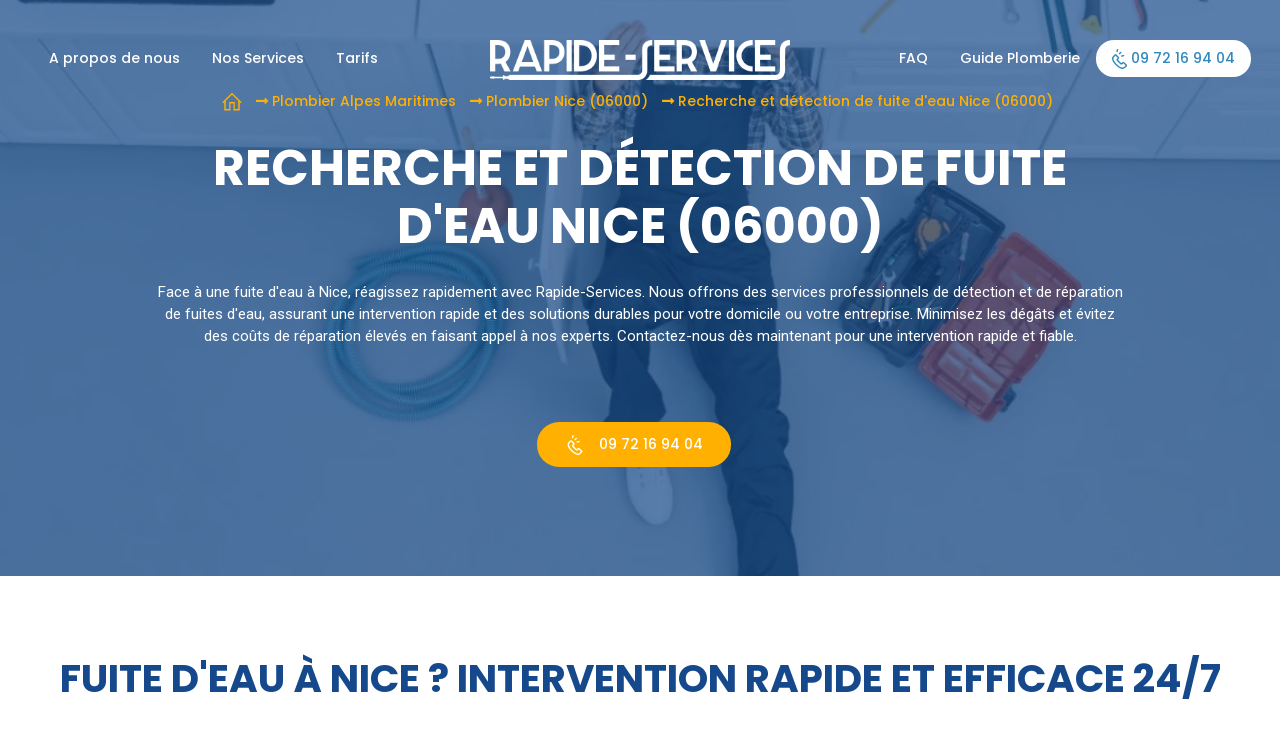

--- FILE ---
content_type: text/html; charset=UTF-8
request_url: https://rapide-services-plombier.fr/services/diagnostic/fuite-d-eau/alpes-maritimes-06/fuite-d-eau-nice-06000
body_size: 19175
content:
<!DOCTYPE html>
<html lang="fr">
<head>
    <meta charset="UTF-8">
    <meta name="viewport" content="width=device-width, initial-scale=1, maximum-scale=1"/>
    <meta http-equiv="X-UA-Compatible" content="ie=edge">
    <link rel="stylesheet" href="https://cdnjs.cloudflare.com/ajax/libs/twitter-bootstrap/4.6.0/css/bootstrap.min.css">
    <link rel="stylesheet" href="https://cdnjs.cloudflare.com/ajax/libs/font-awesome/5.15.4/css/all.min.css">
    <link rel="preconnect" href="https://fonts.googleapis.com">
    <link rel="preconnect" href="https://fonts.gstatic.com" crossorigin>
    <link
        href="https://fonts.googleapis.com/css2?family=Poppins:ital,wght@0,100;0,200;0,300;0,400;0,500;0,600;0,700;0,800;0,900;1,100;1,200;1,300;1,400;1,500;1,600;1,700;1,800;1,900&family=Roboto:ital,wght@0,100;0,300;0,400;0,500;0,700;0,900;1,100;1,300;1,400;1,500;1,700;1,900&display=swap"
        rel="stylesheet">
    <link rel="stylesheet" href="https://rapide-services-plombier.fr/assets/css/style.css">
    <meta name="theme-color" content="#FFFFFF">
    <link rel="icon" href="https://rapide-services-plombier.fr/assets/img/Logo-rapide-services-favicon-150x150.png" sizes="32x32" />
    <link rel="icon" href="https://rapide-services-plombier.fr/assets/img/Logo-rapide-services-favicon-300x300.png" sizes="192x192" />
    <link rel="apple-touch-icon" href="https://rapide-services-plombier.fr/assets/img/Logo-rapide-services-favicon-300x300.png" />

    <title>Dépannage Fuite d&#039;eau Nice en urgence 24/7 pas cher</title>
    <meta name="description" content="En cas de fuite d&#039;eau à Nice, faites confiance à Rapide-Services pour une intervention rapide et efficace. Contactez-nous immédiatement pour détecter et réparer vos fuites d&#039;eau, minimisant ainsi les dommages et les coûts !"/>
    <link rel="canonical" href="https://rapide-services-plombier.fr/services/diagnostic/fuite-d-eau/alpes-maritimes-06/fuite-d-eau-nice-06000">

    

    <!-- Google tag (gtag.js) -->
    <script async src="https://www.googletagmanager.com/gtag/js?id=G-L8RSXHSBXV"></script>
    <script>
        window.dataLayer = window.dataLayer || [];

        function gtag() {
            dataLayer.push(arguments);
        }

        gtag('js', new Date());

        gtag('config', 'G-L8RSXHSBXV');
    </script>
    <script type="text/javascript">
        (function (c, l, a, r, i, t, y) {
            c[a] = c[a] || function () {
                (c[a].q = c[a].q || []).push(arguments)
            };
            t = l.createElement(r);
            t.async = 1;
            t.src = "https://www.clarity.ms/tag/" + i;
            y = l.getElementsByTagName(r)[0];
            y.parentNode.insertBefore(t, y);
        })(window, document, "clarity", "script", "j8yx3suxhy");
    </script>
    <script>
        window.axeptioSettings = {
            clientId: "6526c181b1d13eed7841b696",
        };

        (function (d, s) {
            var t = d.getElementsByTagName(s)[0], e = d.createElement(s);
            e.async = true;
            e.src = "//static.axept.io/sdk.js";
            t.parentNode.insertBefore(e, t);
        })(document, "script");
    </script>

</head>

<body>


    <header id="city">
        <div class="overlay">
            <nav>
    <div class="container container-nav">
        <div class="row">
            <div class="col-lg-4 order-2 order-lg-1 d-none d-md-block text-center">
                <ul class="nav justify-content-center">
                    <li class="nav-item">
                        <a class="nav-link" href="/a-propos-de-nous">A propos de nous</a>
                    </li>
                    <li class="nav-item">
                        <a class="nav-link" href="https://rapide-services-plombier.fr/services">Nos Services</a>
                    </li>
                    <li class="nav-item">
                        <a class="nav-link" href="/nos-tarifs">Tarifs</a>
                    </li>



                </ul>
            </div>
            <div
                class="col-lg-4 col-md-12 col-10 order-1 order-lg-2 d-flex align-content-center justify-content-md-center">
                <a href="/" class="logo">
                    <img src="https://rapide-services-plombier.fr/assets/img/logo-rs.webp" class="img-fluid" alt="Logo Rapide Services Plombier">
                </a>
            </div>
            <div class="col-lg-4 order-3 order-lg-3 d-none d-md-block text-center">
                <ul class="nav justify-content-center">
                    <li class="nav-item">
                        <a class="nav-link" href="https://rapide-services-plombier.fr/faq-plomberie">FAQ</a>
                    </li>
                    <li class="nav-item">
                        <a class="nav-link" href="https://rapide-services-plombier.fr/guide-plomberie">Guide Plomberie</a>
                    </li>

                    <li class="nav-item">
                        <a class="nav-link nav-phone" href="tel:09 72 16 94 04">
                            <svg xmlns="http://www.w3.org/2000/svg" width="15.29" height="20.626"
                                 viewBox="0 0 15.29 20.626">
                                <path id="noun-phone-4468567"
                                      d="M17.665,7.708a1.394,1.394,0,0,1,1.956.065l2.234,2.234a1.762,1.762,0,0,1-.206,2.468l-.42.42a.9.9,0,0,0-.165.224l-.053.113h0l3.376,3.376L24.4,16.6l.051-.017a.816.816,0,0,0,.281-.188l.4-.4a1.765,1.765,0,0,1,2.485-.224l2.22,2.22a1.433,1.433,0,0,1-.044,2.122l-.038.043-.077.083-.339.341-.295.288-.243.23-.267.241-.191.164-.1.08L28.1,21.7a4.093,4.093,0,0,1-1.691.844l-.089.018a3.6,3.6,0,0,1-1.343-.005l-.071-.014q-.22-.044-.435-.108l-.075-.022q-.1-.032-.205-.067l-.139-.05-.144-.055-.126-.051-.172-.073-.13-.058-.267-.125-.228-.113-.187-.1-.338-.182-.35-.2-.188-.113-.125-.079-.124-.08-.062-.041-.184-.127-.184-.132-.182-.137-.125-.1-.217-.176-.094-.078-.253-.218-.162-.144-.2-.182-.345-.325-.291-.281-.285-.282-.3-.3-.3-.307-.281-.29-.2-.21-.219-.237-.177-.2-.2-.224-.184-.22-.126-.155-.144-.184-.116-.154-.11-.152-.149-.215-.161-.248-.1-.159-.093-.158-.1-.181L16,15.016l-.1-.192L15.73,14.5l-.086-.177-.121-.264-.055-.127-.069-.169-.1-.262q-.048-.135-.091-.273l-.023-.077-.033-.116q-.032-.119-.058-.24l-.016-.077-.027-.148a3.522,3.522,0,0,1,.234-2l.023-.054a4.261,4.261,0,0,1,.345-.62l.037-.054c.066-.1.137-.193.216-.3L16,9.431l.149-.18.136-.157.143-.159.214-.231.3-.314.26-.262.181-.178.088-.083.094-.081.06-.048Zm.946,1.1-.016.01-.1.077-.08.071-.116.112-.182.182-.27.275-.294.311-.18.2-.162.189-.08.1-.137.176c-.037.05-.072.1-.1.144l-.031.047a2.792,2.792,0,0,0-.225.4l-.018.042a2.079,2.079,0,0,0-.135,1.181l.009.051.022.112c.012.054.025.11.039.161l.017.061.06.195c.023.069.048.14.075.211l.069.175.06.142.049.111.053.116.135.277.154.3.148.272.151.267.131.216.1.158.108.16.148.207.142.187.2.245.166.2.126.145.217.242.2.221.189.2.271.28.3.3.261.261.309.3.28.271.264.249.248.228.238.21.226.192.138.113.137.108.184.14.21.15.157.107.212.135.162.1.131.075.279.155.218.117.171.088.2.1.2.092.223.1.14.058.2.074.146.05.137.042c.107.031.209.057.3.075l.058.011a2.139,2.139,0,0,0,.8.008l.062-.013a2.672,2.672,0,0,0,1.1-.568l.129-.1.133-.112.168-.147.151-.138.158-.148.165-.159.212-.207.263-.264.094-.1.058-.066q.024-.026.05-.05l.031-.027.018-.013s0,0,0,0l-.014-.007-.008-.007L26.6,16.8s0,0,0,.006l-.06.008a.717.717,0,0,0-.374.21l-.4.4a1.7,1.7,0,0,1-2.4.211l-3.387-3.388A1.71,1.71,0,0,1,20.2,11.87l.411-.411a.71.71,0,0,0,.2-.369l.007-.057s0,0,.006,0Zm8.839-.19A.725.725,0,0,1,27,9.488l-.066.021-1.75.469A.724.724,0,0,1,24.747,8.6l.066-.021,1.75-.469a.724.724,0,0,1,.887.512ZM24.5,5.015a.725.725,0,0,1,.047.973L24.5,6.04,23.22,7.321a.724.724,0,0,1-1.072-.973L22.2,6.3l1.281-1.281A.724.724,0,0,1,24.5,5.015ZM20.854,2.026a.725.725,0,0,1,.527.819l-.015.068L20.9,4.663a.724.724,0,0,1-1.415-.307l.015-.068.469-1.75a.724.724,0,0,1,.887-.512Z"
                                      transform="translate(-15 -2.001)" fill="#3188be"/>
                            </svg>
                            09 72 16 94 04
                        </a>
                    </li>
                </ul>
            </div>
            <div class="col-2 order-2 d-flex d-md-none align-items-center">
                <a href="#" class="btn-menu-mobile">
                    <svg xmlns="http://www.w3.org/2000/svg" width="27" height="22.5" viewBox="0 0 27 22.5">
                        <g id="menu" transform="translate(-4.5 -6.75)">
                            <path id="Path_35" data-name="Path 35" d="M4.5,27h27v2.25H4.5Z" fill="#fff"/>
                            <path id="Path_36" data-name="Path 36" d="M4.5,13.5h27v2.25H4.5Z" fill="#fff"/>
                            <path id="Path_37" data-name="Path 37" d="M4.5,20.25h27V22.5H4.5Z" fill="#fff"/>
                            <path id="Path_38" data-name="Path 38" d="M4.5,6.75h27V9H4.5Z" fill="#fff"/>
                        </g>
                    </svg>
                </a>
            </div>
        </div>
    </div>
</nav>
            <div class="hero">
                                <div class="container">
                    <div class="row">
                        <div class="col-12">
    <ul id="breadcrumbs">
        <li>
            <span><a href="/"><svg xmlns="http://www.w3.org/2000/svg" xmlns:xlink="http://www.w3.org/1999/xlink" viewBox="0,0,256,256" width="20px" height="20px"><g transform="translate(-15.36,-15.36) scale(1.12,1.12)"><g fill="#ffb001" fill-rule="nonzero" stroke="none" stroke-width="1" stroke-linecap="butt" stroke-linejoin="miter" stroke-miterlimit="10" stroke-dasharray="" stroke-dashoffset="0" font-family="none" font-weight="none" font-size="none" text-anchor="none" style="mix-blend-mode: normal"><g transform="scale(8,8)"><path d="M16,2.59375l-0.71875,0.6875l-13,13l1.4375,1.4375l1.28125,-1.28125v11.5625h9v-10h4v10h9v-11.5625l1.28125,1.28125l1.4375,-1.4375l-13,-13zM16,5.4375l9,9v11.5625h-5v-10h-8v10h-5v-11.5625z"></path></g></g></g></svg></a></span>
        </li>
                                    <li>
                                        <span class="breadcrumb-icon"><i aria-hidden="true"
                                                                         class="fas fa-long-arrow-alt-right"></i></span>
                    <span><a
                            href="/alpes-maritimes-06"> Plombier Alpes Maritimes</a></span>
                </li>
                            <li>
                                        <span class="breadcrumb-icon"><i aria-hidden="true"
                                                                         class="fas fa-long-arrow-alt-right"></i></span>
                    <span><a
                            href="/alpes-maritimes-06/nice-06000"> Plombier Nice (06000) </a></span>
                </li>
                                        <li><span class="breadcrumb-icon"><i aria-hidden="true" class="fas fa-long-arrow-alt-right"></i></span>
                <span>Recherche et détection de fuite d&#039;eau Nice (06000)</span>
            </li>
            </ul>
</div>
                        <div class="col-12 hero-text">
                            <h1>Recherche et détection de fuite d&#039;eau Nice (06000)</h1>
                            <p>Face à une fuite d'eau à Nice, réagissez rapidement avec Rapide-Services. Nous offrons des services professionnels de détection et de réparation de fuites d'eau, assurant une intervention rapide et des solutions durables pour votre domicile ou votre entreprise. Minimisez les dégâts et évitez des coûts de réparation élevés en faisant appel à nos experts. Contactez-nous dès maintenant pour une intervention rapide et fiable.</p><p>&nbsp;</p>
                        </div>
                        <div class="col-12 hero-btns">
    <a href="tel:09 72 16 94 04" class="btn-devis">
        <svg xmlns="http://www.w3.org/2000/svg" viewBox="0 0 15.29 20.626">
            <path id="noun-phone-4468567" d="M17.665,7.708a1.394,1.394,0,0,1,1.956.065l2.234,2.234a1.762,1.762,0,0,1-.206,2.468l-.42.42a.9.9,0,0,0-.165.224l-.053.113h0l3.376,3.376L24.4,16.6l.051-.017a.816.816,0,0,0,.281-.188l.4-.4a1.765,1.765,0,0,1,2.485-.224l2.22,2.22a1.433,1.433,0,0,1-.044,2.122l-.038.043-.077.083-.339.341-.295.288-.243.23-.267.241-.191.164-.1.08L28.1,21.7a4.093,4.093,0,0,1-1.691.844l-.089.018a3.6,3.6,0,0,1-1.343-.005l-.071-.014q-.22-.044-.435-.108l-.075-.022q-.1-.032-.205-.067l-.139-.05-.144-.055-.126-.051-.172-.073-.13-.058-.267-.125-.228-.113-.187-.1-.338-.182-.35-.2-.188-.113-.125-.079-.124-.08-.062-.041-.184-.127-.184-.132-.182-.137-.125-.1-.217-.176-.094-.078-.253-.218-.162-.144-.2-.182-.345-.325-.291-.281-.285-.282-.3-.3-.3-.307-.281-.29-.2-.21-.219-.237-.177-.2-.2-.224-.184-.22-.126-.155-.144-.184-.116-.154-.11-.152-.149-.215-.161-.248-.1-.159-.093-.158-.1-.181L16,15.016l-.1-.192L15.73,14.5l-.086-.177-.121-.264-.055-.127-.069-.169-.1-.262q-.048-.135-.091-.273l-.023-.077-.033-.116q-.032-.119-.058-.24l-.016-.077-.027-.148a3.522,3.522,0,0,1,.234-2l.023-.054a4.261,4.261,0,0,1,.345-.62l.037-.054c.066-.1.137-.193.216-.3L16,9.431l.149-.18.136-.157.143-.159.214-.231.3-.314.26-.262.181-.178.088-.083.094-.081.06-.048Zm.946,1.1-.016.01-.1.077-.08.071-.116.112-.182.182-.27.275-.294.311-.18.2-.162.189-.08.1-.137.176c-.037.05-.072.1-.1.144l-.031.047a2.792,2.792,0,0,0-.225.4l-.018.042a2.079,2.079,0,0,0-.135,1.181l.009.051.022.112c.012.054.025.11.039.161l.017.061.06.195c.023.069.048.14.075.211l.069.175.06.142.049.111.053.116.135.277.154.3.148.272.151.267.131.216.1.158.108.16.148.207.142.187.2.245.166.2.126.145.217.242.2.221.189.2.271.28.3.3.261.261.309.3.28.271.264.249.248.228.238.21.226.192.138.113.137.108.184.14.21.15.157.107.212.135.162.1.131.075.279.155.218.117.171.088.2.1.2.092.223.1.14.058.2.074.146.05.137.042c.107.031.209.057.3.075l.058.011a2.139,2.139,0,0,0,.8.008l.062-.013a2.672,2.672,0,0,0,1.1-.568l.129-.1.133-.112.168-.147.151-.138.158-.148.165-.159.212-.207.263-.264.094-.1.058-.066q.024-.026.05-.05l.031-.027.018-.013s0,0,0,0l-.014-.007-.008-.007L26.6,16.8s0,0,0,.006l-.06.008a.717.717,0,0,0-.374.21l-.4.4a1.7,1.7,0,0,1-2.4.211l-3.387-3.388A1.71,1.71,0,0,1,20.2,11.87l.411-.411a.71.71,0,0,0,.2-.369l.007-.057s0,0,.006,0Zm8.839-.19A.725.725,0,0,1,27,9.488l-.066.021-1.75.469A.724.724,0,0,1,24.747,8.6l.066-.021,1.75-.469a.724.724,0,0,1,.887.512ZM24.5,5.015a.725.725,0,0,1,.047.973L24.5,6.04,23.22,7.321a.724.724,0,0,1-1.072-.973L22.2,6.3l1.281-1.281A.724.724,0,0,1,24.5,5.015ZM20.854,2.026a.725.725,0,0,1,.527.819l-.015.068L20.9,4.663a.724.724,0,0,1-1.415-.307l.015-.068.469-1.75a.724.724,0,0,1,.887-.512Z" transform="translate(-15 -2.001)" fill="#fff"></path>
        </svg> <span class="numtel">09 72 16 94 04</span>
    </a>

</div>
                    </div>
                </div>
            </div>
        </div>
    </header>
    <div id="mobile-menu">
    <div class="close-menu text-right">
        <a href="#">
            <svg xmlns="http://www.w3.org/2000/svg" width="20.86" height="21.39" viewBox="0 0 20.86 21.39">
                <g id="menu" transform="translate(-7.217 -3.643)">
                    <path id="Path_36" data-name="Path 36" d="M4.5,13.5h27v2.25H4.5Z"
                          transform="translate(40.804 11.598) rotate(135)" fill="#fff"/>
                    <path id="Path_37" data-name="Path 37" d="M4.5,20.25h27V22.5H4.5Z"
                          transform="translate(19.945 -13.15) rotate(45)" fill="#fff"/>
                </g>
            </svg>
        </a>
    </div>
    <ul>
        <li>
            <a href="/a-propos-de-nous">A propos de nous</a>
        </li>
        <li>
            <a href="/nos-tarifs">Nos Tarifs</a>
        </li>
        <li>
            <a href="https://rapide-services-plombier.fr/services">Nos services</a>
        </li>
        <li>
            <a href="https://rapide-services-plombier.fr/faq-plomberie">FAQ</a>
        </li>
        <li>
            <a href="https://rapide-services-plombier.fr/guide-plomberie">Nos guides plomberie</a>
        </li>


    </ul>
    <a href="tel:09 72 16 94 04" class="call-on-mobile">
        <svg xmlns="http://www.w3.org/2000/svg" width="15.29" height="20.626" viewBox="0 0 15.29 20.626">
            <path id="noun-phone-4468567"
                  d="M17.665,7.708a1.394,1.394,0,0,1,1.956.065l2.234,2.234a1.762,1.762,0,0,1-.206,2.468l-.42.42a.9.9,0,0,0-.165.224l-.053.113h0l3.376,3.376L24.4,16.6l.051-.017a.816.816,0,0,0,.281-.188l.4-.4a1.765,1.765,0,0,1,2.485-.224l2.22,2.22a1.433,1.433,0,0,1-.044,2.122l-.038.043-.077.083-.339.341-.295.288-.243.23-.267.241-.191.164-.1.08L28.1,21.7a4.093,4.093,0,0,1-1.691.844l-.089.018a3.6,3.6,0,0,1-1.343-.005l-.071-.014q-.22-.044-.435-.108l-.075-.022q-.1-.032-.205-.067l-.139-.05-.144-.055-.126-.051-.172-.073-.13-.058-.267-.125-.228-.113-.187-.1-.338-.182-.35-.2-.188-.113-.125-.079-.124-.08-.062-.041-.184-.127-.184-.132-.182-.137-.125-.1-.217-.176-.094-.078-.253-.218-.162-.144-.2-.182-.345-.325-.291-.281-.285-.282-.3-.3-.3-.307-.281-.29-.2-.21-.219-.237-.177-.2-.2-.224-.184-.22-.126-.155-.144-.184-.116-.154-.11-.152-.149-.215-.161-.248-.1-.159-.093-.158-.1-.181L16,15.016l-.1-.192L15.73,14.5l-.086-.177-.121-.264-.055-.127-.069-.169-.1-.262q-.048-.135-.091-.273l-.023-.077-.033-.116q-.032-.119-.058-.24l-.016-.077-.027-.148a3.522,3.522,0,0,1,.234-2l.023-.054a4.261,4.261,0,0,1,.345-.62l.037-.054c.066-.1.137-.193.216-.3L16,9.431l.149-.18.136-.157.143-.159.214-.231.3-.314.26-.262.181-.178.088-.083.094-.081.06-.048Zm.946,1.1-.016.01-.1.077-.08.071-.116.112-.182.182-.27.275-.294.311-.18.2-.162.189-.08.1-.137.176c-.037.05-.072.1-.1.144l-.031.047a2.792,2.792,0,0,0-.225.4l-.018.042a2.079,2.079,0,0,0-.135,1.181l.009.051.022.112c.012.054.025.11.039.161l.017.061.06.195c.023.069.048.14.075.211l.069.175.06.142.049.111.053.116.135.277.154.3.148.272.151.267.131.216.1.158.108.16.148.207.142.187.2.245.166.2.126.145.217.242.2.221.189.2.271.28.3.3.261.261.309.3.28.271.264.249.248.228.238.21.226.192.138.113.137.108.184.14.21.15.157.107.212.135.162.1.131.075.279.155.218.117.171.088.2.1.2.092.223.1.14.058.2.074.146.05.137.042c.107.031.209.057.3.075l.058.011a2.139,2.139,0,0,0,.8.008l.062-.013a2.672,2.672,0,0,0,1.1-.568l.129-.1.133-.112.168-.147.151-.138.158-.148.165-.159.212-.207.263-.264.094-.1.058-.066q.024-.026.05-.05l.031-.027.018-.013s0,0,0,0l-.014-.007-.008-.007L26.6,16.8s0,0,0,.006l-.06.008a.717.717,0,0,0-.374.21l-.4.4a1.7,1.7,0,0,1-2.4.211l-3.387-3.388A1.71,1.71,0,0,1,20.2,11.87l.411-.411a.71.71,0,0,0,.2-.369l.007-.057s0,0,.006,0Zm8.839-.19A.725.725,0,0,1,27,9.488l-.066.021-1.75.469A.724.724,0,0,1,24.747,8.6l.066-.021,1.75-.469a.724.724,0,0,1,.887.512ZM24.5,5.015a.725.725,0,0,1,.047.973L24.5,6.04,23.22,7.321a.724.724,0,0,1-1.072-.973L22.2,6.3l1.281-1.281A.724.724,0,0,1,24.5,5.015ZM20.854,2.026a.725.725,0,0,1,.527.819l-.015.068L20.9,4.663a.724.724,0,0,1-1.415-.307l.015-.068.469-1.75a.724.724,0,0,1,.887-.512Z"
                  transform="translate(-15 -2.001)" fill="#fff"/>
        </svg>
        09 72 16 94 04
    </a>
</div>

    <section id="about">
        <div class="container ">
            <div class="row">

                                <div class="col-12 section-title">
                    <h2>
                        Fuite d&#039;Eau à Nice ? Intervention Rapide et Efficace 24/7
                    </h2>
                </div>
                                <div class="col-md-9 section-item content">
                    <div class="left-content">
                                                    <p>Rencontrer une fuite d'eau peut rapidement transformer votre quotidien en cauchemar, surtout si vous ne savez pas à qui vous adresser pour une intervention rapide et professionnelle. À Nice, Rapide Services est la solution à votre problème. Spécialistes de la réparation urgente de fuites d'eau, nous nous engageons à intervenir 24h/24 et 7j/7 pour résoudre vos urgences de plomberie avec efficacité et diligence.</p><h3>Services Offerts par Rapide Services pour les Fuites d'Eau à Nice</h3><p>Rapide Services propose une gamme complète de services pour répondre à tous vos besoins en matière de fuites d'eau, notamment :</p><ul><li>Diagnostic précis de la source de fuite d'eau</li><li>Réparation de tuyaux endommagés ou rompus</li><li>Remplacement de robinetterie et de joints défectueux</li><li>Inspection vidéo des canalisations</li><li>Détection et réparation de fuites cachées</li><li>Maintenance préventive pour éviter les futures fuites d'eau</li></ul><figure class="image"><img src="https://rapideservices.s3.eu-central-1.amazonaws.com/Rapide_Services_Fuite_d_eau_Nice_06000_1_8643bf2346.webp" alt="Fuite d'eau Nice" srcset="https://rapideservices.s3.eu-central-1.amazonaws.com/thumbnail_Rapide_Services_Fuite_d_eau_Nice_06000_1_8643bf2346.webp 235w,https://rapideservices.s3.eu-central-1.amazonaws.com/small_Rapide_Services_Fuite_d_eau_Nice_06000_1_8643bf2346.webp 500w,https://rapideservices.s3.eu-central-1.amazonaws.com/medium_Rapide_Services_Fuite_d_eau_Nice_06000_1_8643bf2346.webp 750w,https://rapideservices.s3.eu-central-1.amazonaws.com/large_Rapide_Services_Fuite_d_eau_Nice_06000_1_8643bf2346.webp 1000w," sizes="100vw" width="1000px"></figure><h3>Comment se Déroule une Intervention de Rapide Services ?</h3><p>Lorsque vous contactez Rapide Services pour une fuite d'eau, voici les étapes clés de notre intervention :</p><ol><li><strong>Réception de votre appel</strong> : Notre équipe vous répond 24h/24 et 7j/7 pour prendre en charge votre demande d'intervention.</li><li><strong>Diagnostic à domicile</strong> : Un technicien qualifié se rend chez vous rapidement pour évaluer la situation et identifier la source de la fuite.</li><li><strong>Proposition de solution</strong> : Nous vous proposons la meilleure solution pour réparer la fuite, en vous expliquant clairement le problème et les travaux nécessaires.</li><li><strong>Exécution des travaux</strong> : Avec votre accord, nous procédons à la réparation de la fuite d'eau, en utilisant des matériaux de qualité pour garantir une solution durable.</li><li><strong>Vérification et nettoyage</strong> : Après la réparation, nous vérifions que tout fonctionne correctement et nettoyons le site d'intervention, vous laissant un espace propre et sec.</li></ol><h3>Devis Gratuit pour Votre Réparation de Fuite d'Eau</h3><p>Nous comprenons l'importance de la transparence et du respect de votre budget. C'est pourquoi nous proposons des devis gratuits et sans engagement pour toutes les réparations de fuites d'eau. Avant toute intervention, nous évaluons les travaux nécessaires et vous fournissons un devis détaillé. Vous saurez exactement à quoi vous attendre, sans surprises ni frais cachés.</p><h3>Éliminez Votre Stress : Faites Face aux Fuites d'Eau à Nice avec Rapide Services</h3><p>Pour toutes vos urgences de fuites d'eau à Nice, faites le choix de la réactivité, de l'efficacité, et de la qualité avec Rapide Services. Contactez-nous dès maintenant pour une intervention rapide et découvrez pourquoi nous sommes les leaders dans la réparation de fuites d'eau à Nice. Notre équipe est prête à vous aider à résoudre vos problèmes de plomberie avec professionnalisme et à des tarifs compétitifs.</p><h3>Services Offerts par Rapide Services pour les Fuites d'Eau à Nice</h3><p>Rapide Services propose une gamme complète de services pour répondre à toutes vos urgences de fuites d'eau à Nice, y compris :</p><ul><li><strong>Détection et Réparation de Fuites d'Eau</strong> : Nous utilisons des technologies de pointe pour détecter les fuites d'eau cachées et les réparer efficacement.</li><li><strong>Inspection par Caméra</strong> : Pour identifier précisément l'origine des problèmes de tuyauterie sans intervention invasive.</li><li><strong>Remplacement et Réparation de Tuyauterie</strong> : Nous remplaçons ou réparons les tuyaux endommagés pour prévenir les fuites futures.</li><li><strong>Maintenance Préventive</strong> : Des services de maintenance pour éviter les fuites d'eau et garantir le bon fonctionnement de votre plomberie.</li><li><strong>Assistance d'Urgence 24/7</strong> : Disponibles jour et nuit pour répondre à vos urgences de fuites d'eau à Nice.</li></ul><h3>Comment Se Déroule Une Intervention ?</h3><p>Lorsque vous contactez Rapide Services pour une fuite d'eau, voici les étapes clés de notre intervention :</p><ol><li><strong>Réception de l'Appel</strong> : Notre équipe prend votre appel et enregistre les détails de votre problème.</li><li><strong>Diagnostic Rapide</strong> : Un plombier professionnel est envoyé à votre domicile pour évaluer la situation et diagnostiquer la fuite.</li><li><strong>Proposition de Solution</strong> : Nous vous proposons les options de réparation les plus adaptées à votre situation, en vous expliquant clairement le processus et les coûts impliqués.</li><li><strong>Réparation Efficace</strong> : Avec votre accord, nous procédons à la réparation de la fuite d'eau en utilisant des méthodes et des matériaux de qualité pour assurer une solution durable.</li><li><strong>Vérification et Nettoyage</strong> : Après la réparation, nous vérifions que tout fonctionne correctement et nettoyons le site d'intervention.</li></ol><figure class="image"><img src="https://rapideservices.s3.eu-central-1.amazonaws.com/Rapide_Services_Fuite_d_eau_Nice_06000_5_8bcd880849.webp" alt="Fuite d'eau Nice" srcset="https://rapideservices.s3.eu-central-1.amazonaws.com/thumbnail_Rapide_Services_Fuite_d_eau_Nice_06000_5_8bcd880849.webp 235w,https://rapideservices.s3.eu-central-1.amazonaws.com/small_Rapide_Services_Fuite_d_eau_Nice_06000_5_8bcd880849.webp 500w,https://rapideservices.s3.eu-central-1.amazonaws.com/medium_Rapide_Services_Fuite_d_eau_Nice_06000_5_8bcd880849.webp 750w,https://rapideservices.s3.eu-central-1.amazonaws.com/large_Rapide_Services_Fuite_d_eau_Nice_06000_5_8bcd880849.webp 1000w," sizes="100vw" width="1000px"></figure><h3>Devis Gratuit pour Votre Tranquillité d'Esprit</h3><p>Nous comprenons l'importance de la transparence, surtout quand il s'agit de coûts. C'est pourquoi nous offrons un devis gratuit et sans engagement pour toutes nos interventions de réparation de fuites d'eau à Nice. Avant de commencer tout travail, nous vous fournirons un devis détaillé couvrant la totalité des coûts prévus pour la réparation. Ainsi, vous pouvez prendre une décision informée sans surprises financières.</p>
                                            </div>
                </div>
                <div class="col-md-3 section-item" >
                    <div class=" card-depannage right-fixed">
    <img src="https://rapide-services-plombier.fr/assets/img/noun-plumber-3917806.svg" alt="">
    <p>
        Pour tout dépannage plomberie faites appel à notre équipe de professionnels ! <br>
        <strong>
            En moins de 30 minutes, un artisan qualifié vient vous dépanner.
        </strong>
    </p>
    <div class="dmd-devis">
        Contactez-nous au <br />
        <a href="tel:09 72 16 94 04">09 72 16 94 04</a>
    </div>
</div>
                </div>
            </div>
        </div>
    </section>
        <section id="cta">
    <div class="container">
        <div class="row">
            <div class="col-lg-8 col-md-7">
                <div class="cta-title">
                    <h2>Rapide Services : <br> PLOMBIER DE PROXIMITÉ</h2>
                    <p>
                        Faites confiance à notre expertise en plomberie pour vos dépannages d’urgence et tous
                        vos travaux de plomberie. Nos dépanneurs et plombiers se rendent sur place en moins de 20
                        minutes et vous effectuent systématiquement un devis.
                    </p>
                </div>
            </div>
            <div class="col-lg-4 col-md-5 cta-btn">
                <a href="tel:09 72 16 94 04">
                    <svg xmlns="http://www.w3.org/2000/svg" width="25.437" height="34.315"
                         viewBox="0 0 25.437 34.315">
                        <path id="noun-phone-4468567"
                              d="M19.433,11.5a2.319,2.319,0,0,1,3.255.108l3.717,3.717a2.931,2.931,0,0,1-.343,4.105l-.7.7a1.5,1.5,0,0,0-.275.373L25,20.686l-.007,0L30.61,26.3l.03-.008.085-.029a1.357,1.357,0,0,0,.467-.313l.669-.67A2.937,2.937,0,0,1,36,24.912l3.693,3.693c1.065,1.065.947,2.355-.074,3.53l-.063.071-.128.137-.563.567-.491.48-.4.382-.443.4-.317.273-.161.133-.252.2a6.81,6.81,0,0,1-2.813,1.4l-.149.031a5.981,5.981,0,0,1-2.234-.009l-.118-.022q-.366-.074-.724-.179l-.124-.037q-.172-.053-.342-.112l-.231-.082-.24-.092L29.61,35.6l-.286-.121-.216-.1-.444-.207-.379-.188-.311-.16-.562-.3-.582-.329L26.52,34l-.208-.131L26.1,33.74l-.1-.069-.307-.211-.306-.22-.3-.228-.207-.162-.362-.294-.156-.13-.421-.363-.27-.24-.331-.3-.574-.541-.483-.468-.475-.469-.5-.5-.5-.511-.468-.483L20,28.2l-.364-.393-.294-.326-.326-.373-.307-.366-.209-.258-.24-.307-.193-.257-.183-.253-.247-.358-.268-.413-.162-.264-.154-.263-.17-.3-.227-.412-.17-.319-.275-.541-.143-.295-.2-.44-.092-.211-.116-.281L15.5,21.13q-.08-.225-.151-.454l-.038-.128-.054-.193q-.053-.2-.1-.4l-.027-.129-.045-.246a5.859,5.859,0,0,1,.389-3.319l.039-.089a7.089,7.089,0,0,1,.575-1.031l.061-.09c.109-.16.227-.322.359-.493l.154-.2.248-.3.226-.262.237-.264.356-.384.5-.522.433-.436.3-.3.147-.137.156-.135.1-.08Zm1.574,1.837-.027.017-.168.128-.133.118-.192.187-.3.3-.45.458-.489.518-.3.332-.269.314-.133.163-.228.294c-.062.084-.12.165-.172.24l-.052.077a4.645,4.645,0,0,0-.374.665l-.031.069a3.459,3.459,0,0,0-.225,1.966l.014.085.037.186c.02.09.042.183.065.268l.028.1.1.324c.038.115.08.233.125.351l.116.292.1.236.082.185.089.193.224.461.257.5.246.453.252.443.217.359.169.263.179.266.247.345.236.312.327.408.276.329.21.242.361.4.34.368.315.332.451.465.493.5.435.435.514.507.466.451.438.414.413.379.4.35.376.319.23.188.228.18.307.232.35.25.262.177.352.225.269.161.217.124.464.258.362.194.284.146.336.167.324.153.371.163.234.1.327.124.243.084.228.071c.178.052.348.094.5.125l.1.018a3.559,3.559,0,0,0,1.332.013l.1-.021a4.446,4.446,0,0,0,1.833-.945l.215-.172.222-.186.279-.244.252-.229.263-.246.275-.264.352-.345.438-.438.157-.165.1-.109q.04-.043.083-.084l.052-.045.031-.022s0,0,0,0L38,30.322l-.014-.011-3.693-3.694c.005.005,0,.008,0,.009l-.1.013a1.193,1.193,0,0,0-.622.35l-.669.67a2.833,2.833,0,0,1-3.992.35L23.27,22.373a2.844,2.844,0,0,1,.388-3.953l.684-.684a1.182,1.182,0,0,0,.337-.615l.011-.094c0-.008,0-.008.01,0Zm14.705-.316a1.206,1.206,0,0,1-.742,1.441l-.111.035-2.911.78a1.205,1.205,0,0,1-.735-2.293l.111-.035,2.911-.78a1.205,1.205,0,0,1,1.476.853Zm-4.907-6a1.206,1.206,0,0,1,.078,1.619l-.078.086-2.131,2.131a1.205,1.205,0,0,1-1.783-1.619l.078-.086L29.1,7.016A1.205,1.205,0,0,1,30.806,7.016ZM24.739,2.043a1.206,1.206,0,0,1,.877,1.363l-.025.114-.78,2.911a1.205,1.205,0,0,1-2.354-.511l.025-.114.78-2.911a1.205,1.205,0,0,1,1.476-.852Z"
                              transform="translate(-15 -2.001)" fill="#16498b"/>
                    </svg>
                    09 72 16 94 04
                </a>
            </div>
        </div>
    </div>
</section>

    <section class="section-grey">
        <div class="container">
            <div class="row">
                <div class="col-12 section-title">
                    <h2>
                        Interventions courantes en plomberie à Nice
                    </h2>
                    <p>Rapide Services, votre référence en matière de dépannage de plomberie à Nice (06000). Nos
                        plombiers experts sont à votre disposition pour tout dépannage urgent, installation ou
                        réparation. Nous nous engageons à fournir un service rapide et de qualité pour résoudre tous vos
                        problèmes de plomberie. Faites confiance à Rapide Service et bénéficiez de notre expertise et
                        professionnalisme, dans toute la ville de Nice.</p>
                </div>
            </div>
            <div class="row mt-svg">
                <div class="col-lg-3 col-12 svg-container">
                        <span class="icon-svg-services">
                            <svg xmlns="http://www.w3.org/2000/svg" xmlns:xlink="http://www.w3.org/1999/xlink" fill="#3188BE"  id="Layer_1" viewBox="0 0 503.607 503.607" xml:space="preserve" stroke="#3188BE"><g id="SVGRepo_bgCarrier" stroke-width="0"></g><g id="SVGRepo_tracerCarrier" stroke-linecap="round" stroke-linejoin="round"></g><g id="SVGRepo_iconCarrier"> <g> <g> <g> <path d="M487.735,42.18h-9.308V16.787C478.426,7.77,470.656,0,461.639,0h-83.934c-9.017,0-16.787,7.77-16.787,16.787V42.18 h-8.393c-9.017,0-16.787,7.77-16.787,16.787v34.027c0,9.023,7.306,16.334,16.325,16.334h8.467 c-3.727,41.269-34.644,74.918-75.155,82.332v-7.466c0-9.017-7.308-16.325-16.325-16.325h-34.489 c-9.023,0-16.334,7.306-16.334,16.325v9.574c-105.653,8.345-188.688,94.538-192.866,200.724h-9.035 C7.308,394.492,0,401.8,0,410.817v34.035c0,8.936,6.693,16.787,15.872,16.787h9.306v25.642c0,9.02,7.311,16.325,16.334,16.325 h84.849c9.017,0,16.325-7.308,16.325-16.325v-25.642h8.396c9.017,0,16.787-7.77,16.787-16.787v-34.035 c0-9.017-7.308-16.325-16.325-16.325h-8.467c3.727-41.268,34.642-74.916,75.15-82.331v7.251c0,9.02,7.311,16.325,16.334,16.325 h34.489c9.017,0,16.325-7.308,16.325-16.325v-9.36c105.656-8.342,188.693-94.537,192.871-200.724h9.035 c9.02,0,16.325-7.311,16.325-16.334V58.967C503.607,50.031,496.913,42.18,487.735,42.18z M377.705,16.787h83.934v25.39h-83.934 V16.787z M125.899,486.82H41.965v-25.18h83.934V486.82z M151.082,444.852h-8.396H25.178h-8.391v-33.574h8.393v0.003h117.508 v-0.003h8.393V444.852z M126.22,394.492H42.146c4.146-96.943,79.739-175.625,176.081-183.896v84.536 C168.354,302.817,130.07,343.989,126.22,394.492z M268.588,318.951h-33.574v-8.635l0.003,0V192.912l-0.003,0v-8.256h33.574 V318.951z M377.705,260.229V243.41c0-4.636-3.758-8.393-8.393-8.393h-8.393v-16.787c0-4.636-3.758-8.393-8.393-8.393h-16.787 c-4.636,0-8.393,3.758-8.393,8.393s3.758,8.393,8.393,8.393h8.393v16.787c0,4.636,3.758,8.393,8.393,8.393h8.393v16.787 c0,0.627,0.074,1.236,0.205,1.824c-22.814,12.464-48.445,20.466-75.745,22.81l0-84.536c49.874-7.683,88.16-48.856,92.009-99.36 h84.074C458.783,171.925,426.311,226.899,377.705,260.229z M486.82,92.541h-8.393v-0.003H360.918v0.003h-8.393V58.967H486.82 V92.541z"></path> <path d="M384.685,305.887c-3.324-4.967-10.627-4.968-13.951-0.001l-24.652,36.83c-15.618,25.071-15.631,47.607,1.038,64.286 c16.894,16.894,44.275,16.894,61.167,0.002c16.725-16.735,16.711-42.595,0.87-64.533L384.685,305.887z M396.415,395.137 c-10.335,10.334-27.086,10.334-37.423-0.002c-10.509-10.516-10.501-24.539,1.19-43.312l17.525-26.177l17.669,26.407 C406.864,367.972,406.874,384.672,396.415,395.137z"></path> </g> </g> </g> </g></svg>
                        </span>
                    <h3><a class="link" href="/services/diagnostic/fuite-d-eau/alpes-maritimes-06/fuite-d-eau-nice-06000">Recherche et détection de fuite d&#039;eau Nice (06000)</a></h3>
                </div>
                <div class="col-lg-3 col-12 svg-container">
                        <span class="icon-svg-services">
                            <svg xmlns="http://www.w3.org/2000/svg" xmlns:xlink="http://www.w3.org/1999/xlink" fill="#3188BE" id="Layer_1" viewBox="0 0 512.001 512.001" xml:space="preserve"><g id="SVGRepo_bgCarrier" stroke-width="0"></g><g id="SVGRepo_tracerCarrier" stroke-linecap="round" stroke-linejoin="round"></g><g id="SVGRepo_iconCarrier"> <g> <g> <path d="M387.19,0H124.81c-22.277,0-40.4,18.124-40.4,40.401v375.675c0,22.277,18.124,40.401,40.4,40.401h96.264v46.568 c0,4.946,4.01,8.956,8.956,8.956s8.956-4.01,8.956-8.956v-46.568h34.03v46.568c0,4.946,4.01,8.956,8.956,8.956 c4.946,0,8.956-4.01,8.956-8.956v-46.568h96.264c22.277,0,40.401-18.124,40.401-40.401V40.401C427.591,18.124,409.467,0,387.19,0z M387.19,438.566H124.81c-12.401,0-22.489-10.089-22.489-22.49V40.401c0-12.401,10.088-22.49,22.489-22.49h262.379 c12.401,0,22.49,10.089,22.49,22.49v375.675h0.001C409.68,428.477,399.591,438.566,387.19,438.566z"></path> </g> </g> <g> <g> <path d="M256,299.351c-32.591,0-59.106,26.515-59.106,59.106s26.515,59.106,59.106,59.106s59.106-26.515,59.106-59.106 S288.591,299.351,256,299.351z M256,399.651c-22.714,0-41.194-18.48-41.194-41.194s18.48-41.194,41.194-41.194 s41.194,18.48,41.194,41.194S278.714,399.651,256,399.651z"></path> </g> </g> <g> <g> <path d="M256,332.893c-4.946,0-8.956,4.01-8.956,8.956v16.608c0,4.946,4.01,8.956,8.956,8.956c4.946,0,8.956-4.01,8.956-8.956 v-16.608C264.956,336.903,260.946,332.893,256,332.893z"></path> </g> </g> <g> <g> <path d="M307.836,158.469c-8.023-16.587-20.318-25.378-20.837-25.745c-3.064-2.16-7.149-2.182-10.237-0.057 c-3.088,2.125-4.526,5.949-3.603,9.583c0.11,0.432,0.208,0.863,0.294,1.293c-11.245-30.536-33.311-44.041-34.543-44.775 c-3.082-1.835-6.962-1.655-9.861,0.459c-2.898,2.115-4.256,5.753-3.45,9.25l2.958,12.818c3.06,13.263-1.534,26.916-11.99,35.63 c-17.66,14.716-24.016,39.033-15.816,60.509l4.604,12.052c1.764,4.621,6.943,6.939,11.561,5.172 c4.621-1.765,6.937-6.94,5.172-11.561l-4.601-12.051c-5.469-14.324-1.23-30.544,10.549-40.359 c11.818-9.849,18.641-23.906,19.319-38.747c7.375,10.623,14.335,26.32,14.653,47.928c0.054,3.701,2.38,6.987,5.851,8.269 c3.47,1.282,7.375,0.299,9.822-2.479c0.511-0.579,8.392-9.678,12.193-22.908c7.203,12.591,12.008,32.77-2.412,60.13 c-2.306,4.375-0.628,9.792,3.747,12.097c1.331,0.702,2.76,1.035,4.167,1.035c3.217,0,6.326-1.739,7.93-4.782 C320.427,198.744,315.219,173.732,307.836,158.469z"></path> </g> </g> <g> <g> <path d="M353.319,66.442H158.681c-4.946,0-8.956,4.01-8.956,8.956v194.639c0,4.946,4.01,8.956,8.956,8.956h194.639 c4.946,0,8.956-4.01,8.956-8.956V75.398C362.275,70.452,358.265,66.442,353.319,66.442z M344.364,261.081H167.636V84.354h176.727 V261.081z"></path> </g> </g> </g></svg>
                        </span>
                    <h3><a class="link" href="/services/diagnostic/fuite-chauffe-eau/alpes-maritimes-06/fuite-chauffe-eau-nice-06000">Fuite chauffe-eau à Nice (06600) - Réparation chauffe-eau</a></h3>
                </div>
                <div class="col-lg-3 col-12 svg-container">
                        <span class="icon-svg-services">
                            <svg xmlns="http://www.w3.org/2000/svg" xmlns:xlink="http://www.w3.org/1999/xlink" fill="#3188BE" viewBox="0 0 437.364 437.364"><g id="SVGRepo_bgCarrier" stroke-width="0"></g><g id="SVGRepo_tracerCarrier" stroke-linecap="round" stroke-linejoin="round"></g><g id="SVGRepo_iconCarrier"><path d="m437.364,64.611c0-15.22-12.383-27.603-27.603-27.603h-19.74c-4.143,0-7.5,3.358-7.5,7.5v45.878h-21.05v-33.701c0-10.848-8.825-19.673-19.673-19.673s-19.673,8.825-19.673,19.673v33.702h-21.053v-33.702c0-10.848-8.825-19.673-19.673-19.673-10.849,0-19.674,8.825-19.674,19.673v33.702h-21.052v-33.702c0-10.848-8.825-19.673-19.673-19.673-10.849,0-19.674,8.825-19.674,19.673v33.702h-21.052v-33.702c0-10.848-8.825-19.673-19.673-19.673-10.849,0-19.674,8.825-19.674,19.673v33.702h-22.835v-45.879c0-4.142-3.357-7.5-7.5-7.5h-55.473c-15.228,0-27.615,12.382-27.615,27.603v21.094h-20.004c-4.143,0-7.5,3.358-7.5,7.5v58.058c0,4.142 3.357,7.5 7.5,7.5h20.004v185.899c0,15.22 12.388,27.603 27.615,27.603h2.634c3.077,15.98 17.16,28.092 34.025,28.092 19.109,0 34.656-15.546 34.656-34.656 0-8.588-3.147-16.45-8.339-22.511v-24.303h22.835v33.704c0,10.848 8.825,19.673 19.674,19.673 10.848,0 19.673-8.826 19.673-19.673v-33.704h21.052v33.704c0,10.848 8.825,19.673 19.674,19.673 10.848,0 19.673-8.826 19.673-19.673v-33.704h21.052v33.704c0,10.848 8.825,19.673 19.674,19.673 10.848,0 19.673-8.826 19.673-19.673v-33.704h21.053v33.704c0,10.848 8.825,19.673 19.673,19.673s19.673-8.826 19.673-19.673v-33.704h21.05v17.08c-10.101,6.063-16.877,17.12-16.877,29.734 0,19.109 15.547,34.656 34.656,34.656s34.656-15.546 34.656-34.656c0-2.724-0.326-5.372-0.923-7.916 2.179-4.007 3.33-8.474 3.33-13.123v-280.051zm-422.366,79.151v-43.058h12.504v43.058h-12.504zm43.164,213.502h-3.045c-6.956,0-12.615-5.653-12.615-12.603v-193.399-58.057-28.594c0-6.949 5.659-12.603 12.615-12.603h47.976v280.944c-3.549-1.23-7.355-1.907-11.317-1.907-16.201-0.001-29.836,11.174-33.614,26.219zm33.613,28.092c-10.839,0-19.656-8.817-19.656-19.656s8.817-19.656 19.656-19.656 19.656,8.817 19.656,19.656-8.817,19.656-19.656,19.656zm28.104-81.47v-198.5h21.049v198.5h-21.049zm45.395,48.704c0,2.577-2.097,4.673-4.673,4.673-2.577,0-4.674-2.097-4.674-4.673v-295.905c0-2.577 2.097-4.673 4.674-4.673 2.576,0 4.673,2.097 4.673,4.673v295.905zm15-48.704v-198.5h21.052v198.5h-21.052zm45.399,48.704c0,2.577-2.097,4.673-4.673,4.673-2.577,0-4.674-2.097-4.674-4.673v-295.905c0-2.577 2.097-4.673 4.674-4.673 2.576,0 4.673,2.097 4.673,4.673v295.905zm15-48.704v-198.5h21.052v198.5h-21.052zm45.398,48.704c0,2.577-2.097,4.673-4.673,4.673-2.577,0-4.674-2.097-4.674-4.673v-295.905c0-2.577 2.097-4.673 4.674-4.673 2.576,0 4.673,2.097 4.673,4.673v295.905zm15-48.704v-198.5h21.053v198.5h-21.053zm45.399,48.704c0,2.577-2.097,4.673-4.673,4.673s-4.673-2.097-4.673-4.673v-295.905c0-2.577 2.097-4.673 4.673-4.673s4.673,2.097 4.673,4.673v295.905zm36.048-48.704h-21.048v-198.5h21.048v198.5zm15.001-251.878h12.24c6.949-7.10543e-15 12.603,5.653 12.603,12.603v274.385c-5.998-4.964-13.688-7.951-22.063-7.951-0.937,0-1.861,0.048-2.779,0.121v-279.158zm2.779,333.348c-10.839,0-19.656-8.817-19.656-19.656s8.817-19.656 19.656-19.656 19.656,8.817 19.656,19.656-8.817,19.656-19.656,19.656z"></path></g></svg>                    </span>
                    <h3><a class="link" href="/services/depannage/depannage-chauffage/alpes-maritimes-06/depannage-chauffage-nice-06000">Chauffagiste à Nice (06000) - Dépannage chauffage</a></h3>
                </div>
                <div class="col-lg-3 col-12 svg-container">
                        <span class="icon-svg-services">
                            <svg xmlns="http://www.w3.org/2000/svg" xmlns:xlink="http://www.w3.org/1999/xlink" fill="#3188BE" id="Capa_1" viewBox="0 0 60 60" xml:space="preserve"><g id="SVGRepo_bgCarrier" stroke-width="0"></g><g id="SVGRepo_tracerCarrier" stroke-linecap="round" stroke-linejoin="round"></g><g id="SVGRepo_iconCarrier"> <g> <path d="M9.5,0v46v12.567c0,0.79,0.643,1.433,1.433,1.433h38.135c0.79,0,1.433-0.643,1.433-1.433V46V0H9.5z M48.5,58h-37V48h37V58z M11.5,46V2h37v44H11.5z"></path> <path d="M27.5,54h5c0.553,0,1-0.447,1-1s-0.447-1-1-1h-5c-0.553,0-1,0.447-1,1S26.947,54,27.5,54z"></path> <path d="M14.5,44h18V33h-18V44z M16.5,35h14v7h-14V35z"></path> <path d="M17.5,41h5v-5h-5V41z M19.5,38h1v1h-1V38z"></path> <path d="M24.5,41h5v-5h-5V41z M26.5,38h1v1h-1V38z"></path> <path d="M40.5,34c-2.757,0-5,2.243-5,5s2.243,5,5,5s5-2.243,5-5S43.257,34,40.5,34z M40.5,42c-1.654,0-3-1.346-3-3s1.346-3,3-3 c0.462,0,0.894,0.114,1.285,0.301l-1.992,1.992l1.414,1.414l1.992-1.992C43.387,38.106,43.5,38.538,43.5,39 C43.5,40.654,42.154,42,40.5,42z"></path> </g> </g></svg>
                        </span>
                    <h3><a class="link" href="/services/depannage/depannage-chauffe-eau/alpes-maritimes-06/depannage-chauffe-eau-nice-06000">Dépannage chauffe-eau Nice (06000)</a></h3>
                </div>
                <div class="col-lg-3 col-12 svg-container">
                        <span class="icon-svg-services">
                            <svg xmlns="http://www.w3.org/2000/svg" xmlns:xlink="http://www.w3.org/1999/xlink" fill="#3188BE" id="Layer_1" viewBox="0 0 512 512" xml:space="preserve"><g id="SVGRepo_bgCarrier" stroke-width="0"></g><g id="SVGRepo_tracerCarrier" stroke-linecap="round" stroke-linejoin="round"></g><g id="SVGRepo_iconCarrier"> <g> <g> <path d="M490.48,215.893h-21.024c-11.866,0-21.519,9.654-21.519,21.52v4.231H290.666v-27.138 c22.512-2.85,39.98-22.106,39.98-45.378v-24.223c0-41.057-33.402-74.459-74.459-74.459c-41.057,0-74.459,33.402-74.459,74.459 v24.223c0,23.273,17.469,42.529,39.98,45.378v27.138H64.437v-4.231c0-11.867-9.654-21.52-21.52-21.52H21.52 c-11.866,0-21.52,9.654-21.52,21.52v182.622c0,11.867,9.654,21.52,21.52,21.52h21.397c11.866,0,21.52-9.654,21.52-21.52v-4.231 h383.5v4.231c0,11.867,9.654,21.52,21.519,21.52h21.023c11.866,0,21.52-9.654,21.52-21.52V237.412 C512,225.546,502.346,215.893,490.48,215.893z M44.039,420.034L44.039,420.034c-0.001,0.618-0.504,1.122-1.123,1.122H21.52 c-0.618,0-1.122-0.503-1.122-1.122V237.412c0-0.618,0.503-1.122,1.122-1.122h21.397c0.618,0,1.122,0.503,1.122,1.122V420.034z M202.126,169.127v-11.651h5.181c5.633,0,10.199-4.567,10.199-10.199c0-5.632-4.566-10.199-10.199-10.199H202.7 c3.804-26.113,26.336-46.235,53.488-46.235s49.683,20.122,53.488,46.235h-4.98c-5.633,0-10.199,4.567-10.199,10.199 c0,5.632,4.566,10.199,10.199,10.199h5.555v11.651c0,13.982-11.375,25.357-25.357,25.357h-57.409 C213.501,194.485,202.126,183.109,202.126,169.127z M270.268,214.883v26.761h-28.162v-26.761H270.268z M447.937,395.405h-383.5 V262.042h383.5V395.405z M491.602,420.034c0,0.618-0.503,1.122-1.122,1.122h-21.024c-0.618,0-1.121-0.503-1.121-1.122V237.412 c0-0.618,0.503-1.122,1.121-1.122h21.024c0.618,0,1.122,0.503,1.122,1.122V420.034z"></path> </g> </g> <g> <g> <path d="M206.981,365.679h-3.732c-5.633,0-10.199,4.567-10.199,10.199s4.566,10.199,10.199,10.199h3.732 c5.633,0,10.199-4.567,10.199-10.199S212.614,365.679,206.981,365.679z"></path> </g> </g> <g> <g> <path d="M169.052,365.679h-82.99c-5.633,0-10.199,4.567-10.199,10.199s4.566,10.199,10.199,10.199h82.989 c5.633,0,10.199-4.567,10.199-10.199S174.684,365.679,169.052,365.679z"></path> </g> </g> <g> <g> <path d="M256,100.173c-5.633,0-10.199,4.567-10.199,10.199v32.805c0,5.632,4.566,10.199,10.199,10.199 c5.633,0,10.199-4.567,10.199-10.199v-32.805C266.199,104.74,261.633,100.173,256,100.173z"></path> </g> </g> </g></svg>
                        </span>
                    <h3><a class="link" href="/services/debouchage/debouchage-des-canalisations/alpes-maritimes-06/debouchage-de-canalisation-nice-06000">Débouchage de canalisation, éviers et WC à  Nice (06000)</a></h3>
                </div>

                <div class="col-lg-3 col-12 svg-container">
                        <span class="icon-svg-services">
                            <svg xmlns="http://www.w3.org/2000/svg" xmlns:xlink="http://www.w3.org/1999/xlink" fill="#3188BE" id="Layer_1" viewBox="0 0 512 512" xml:space="preserve"><g id="SVGRepo_bgCarrier" stroke-width="0"></g><g id="SVGRepo_tracerCarrier" stroke-linecap="round" stroke-linejoin="round"></g><g id="SVGRepo_iconCarrier"> <g> <g> <path d="M337.814,253.361v-58.062h21.113v-58.062h-26.392V15.835h55.423V0H124.041v15.835h55.423v121.402h-26.392v58.062h21.113 v58.062H0V512h512V253.361H337.814z M195.299,15.835h121.402v121.402H195.299V15.835z M168.907,179.464v-26.392h174.186v26.392 H168.907z M190.021,327.258V195.299h131.959v147.794h50.144c13.097,0,23.753,10.656,23.753,23.753 c0,13.097-10.656,23.753-23.753,23.753h-126.68c-11.382,0-21.415-8.513-23.337-19.803l-1.122-6.588h-86.387 c-10.186,0-18.474-8.288-18.474-18.474c0-10.186,8.288-18.474,18.474-18.474H190.021z M496.165,496.165H15.835V269.196h158.351 v42.227h-39.588c-18.919,0-34.309,15.391-34.309,34.309c0,18.919,15.391,34.309,34.309,34.309h73.601 c5.493,15.628,20.23,26.392,37.244,26.392h126.68c21.829,0,39.588-17.758,39.588-39.588s-17.758-39.588-39.588-39.588h-34.309 v-58.062h158.351V496.165z"></path> </g> </g> <g> <g> <rect x="213.773" y="36.948" width="84.454" height="15.835"></rect> </g> </g> <g> <g> <rect x="213.773" y="73.897" width="21.113" height="15.835"></rect> </g> </g> <g> <g> <rect x="245.443" y="73.897" width="21.113" height="15.835"></rect> </g> </g> <g> <g> <rect x="277.113" y="73.897" width="21.113" height="15.835"></rect> </g> </g> <g> <g> <rect x="211.134" y="219.052" width="15.835" height="85.087"></rect> </g> </g> <g> <g> <rect x="285.031" y="219.052" width="15.835" height="63.34"></rect> </g> </g> <g> <g> <rect x="248.082" y="219.052" width="15.835" height="26.392"></rect> </g> </g> <g> <g> <rect x="248.082" y="261.278" width="15.835" height="52.784"></rect> </g> </g> <g> <g> <rect x="208.495" y="321.979" width="21.113" height="15.835"></rect> </g> </g> <g> <g> <rect x="250.722" y="343.093" width="21.113" height="15.835"></rect> </g> </g> <g> <g> <rect x="282.392" y="311.423" width="21.113" height="15.835"></rect> </g> </g> <g> <g> <rect x="44.866" y="416.99" width="95.01" height="15.835"></rect> </g> </g> <g> <g> <rect x="155.711" y="416.99" width="21.113" height="15.835"></rect> </g> </g> <g> <g> <rect x="39.588" y="374.763" width="21.113" height="15.835"></rect> </g> </g> <g> <g> <rect x="60.701" y="311.423" width="21.113" height="15.835"></rect> </g> </g> <g> <g> <rect x="81.814" y="459.216" width="21.113" height="15.835"></rect> </g> </g> <g> <g> <rect x="398.516" y="290.309" width="21.113" height="15.835"></rect> </g> </g> <g> <g> <rect x="440.742" y="353.649" width="21.113" height="15.835"></rect> </g> </g> <g> <g> <rect x="266.557" y="448.66" width="58.062" height="15.835"></rect> </g> </g> <g> <g> <rect x="229.608" y="448.66" width="21.113" height="15.835"></rect> </g> </g> <g> <g> <rect x="419.629" y="427.546" width="58.062" height="15.835"></rect> </g> </g> <g> <g> <rect x="382.68" y="427.546" width="21.113" height="15.835"></rect> </g> </g> </g></svg>
                        </span>
                    <h3><a class="link" href="/services/debouchage/vidange-fosse-septique/alpes-maritimes-06/vidange-de-fosse-septique-nice-06000">Vidange de fosse septique et fosse toutes eaux Nice (06000)</a></h3>
                </div>
                <div class="col-lg-3 col-12 svg-container">
                        <span class="icon-svg-services">
                            <svg xmlns="http://www.w3.org/2000/svg" xmlns:xlink="http://www.w3.org/1999/xlink" fill="#3188BE" id="Layer_1" viewBox="0 0 503.607 503.607" xml:space="preserve" stroke="#3188BE"><g id="SVGRepo_bgCarrier" stroke-width="0"></g><g id="SVGRepo_tracerCarrier" stroke-linecap="round" stroke-linejoin="round"></g><g id="SVGRepo_iconCarrier"> <g> <g> <g> <path d="M487.735,42.18h-9.308V16.787C478.426,7.77,470.656,0,461.639,0h-83.934c-9.017,0-16.787,7.77-16.787,16.787V42.18 h-8.393c-9.017,0-16.787,7.77-16.787,16.787v34.027c0,9.023,7.306,16.334,16.325,16.334h8.467 c-3.727,41.269-34.644,74.918-75.155,82.332v-7.466c0-9.017-7.308-16.325-16.325-16.325h-34.489 c-9.023,0-16.334,7.306-16.334,16.325v9.574c-105.653,8.345-188.688,94.538-192.866,200.724h-9.035 C7.308,394.492,0,401.8,0,410.817v34.035c0,8.936,6.693,16.787,15.872,16.787h9.306v25.642c0,9.02,7.311,16.325,16.334,16.325 h84.849c9.017,0,16.325-7.308,16.325-16.325v-25.642h8.396c9.017,0,16.787-7.77,16.787-16.787v-34.035 c0-9.017-7.308-16.325-16.325-16.325h-8.467c3.727-41.268,34.642-74.916,75.15-82.331v7.251c0,9.02,7.311,16.325,16.334,16.325 h34.489c9.017,0,16.325-7.308,16.325-16.325v-9.36c105.656-8.342,188.693-94.537,192.871-200.724h9.035 c9.02,0,16.325-7.311,16.325-16.334V58.967C503.607,50.031,496.913,42.18,487.735,42.18z M377.705,16.787h83.934v25.39h-83.934 V16.787z M125.899,486.82H41.965v-25.18h83.934V486.82z M151.082,444.852h-8.396H25.178h-8.391v-33.574h8.393v0.003h117.508 v-0.003h8.393V444.852z M126.22,394.492H42.146c4.146-96.943,79.739-175.625,176.081-183.896v84.536 C168.354,302.817,130.07,343.989,126.22,394.492z M268.588,318.951h-33.574v-8.635l0.003,0V192.912l-0.003,0v-8.256h33.574 V318.951z M377.705,260.229V243.41c0-4.636-3.758-8.393-8.393-8.393h-8.393v-16.787c0-4.636-3.758-8.393-8.393-8.393h-16.787 c-4.636,0-8.393,3.758-8.393,8.393s3.758,8.393,8.393,8.393h8.393v16.787c0,4.636,3.758,8.393,8.393,8.393h8.393v16.787 c0,0.627,0.074,1.236,0.205,1.824c-22.814,12.464-48.445,20.466-75.745,22.81l0-84.536c49.874-7.683,88.16-48.856,92.009-99.36 h84.074C458.783,171.925,426.311,226.899,377.705,260.229z M486.82,92.541h-8.393v-0.003H360.918v0.003h-8.393V58.967H486.82 V92.541z"></path> <path d="M384.685,305.887c-3.324-4.967-10.627-4.968-13.951-0.001l-24.652,36.83c-15.618,25.071-15.631,47.607,1.038,64.286 c16.894,16.894,44.275,16.894,61.167,0.002c16.725-16.735,16.711-42.595,0.87-64.533L384.685,305.887z M396.415,395.137 c-10.335,10.334-27.086,10.334-37.423-0.002c-10.509-10.516-10.501-24.539,1.19-43.312l17.525-26.177l17.669,26.407 C406.864,367.972,406.874,384.672,396.415,395.137z"></path> </g> </g> </g> </g></svg>
                        </span>
                    <h3><a class="link" href="/services/debouchage/toilettes-bouchees/alpes-maritimes-06/toilettes-bouchees-nice-06000">Débouchage WC et Toilettes Nice (06000) - Intervention rapide</a></h3>
                </div>
                <div class="col-lg-3 col-12 svg-container">
                        <span class="icon-svg-services">
                            <svg xmlns="http://www.w3.org/2000/svg" xmlns:xlink="http://www.w3.org/1999/xlink" fill="#3188BE" id="Capa_1" viewBox="0 0 58 58" xml:space="preserve"><g id="SVGRepo_bgCarrier" stroke-width="0"></g><g id="SVGRepo_tracerCarrier" stroke-linecap="round" stroke-linejoin="round"></g><g id="SVGRepo_iconCarrier"> <path d="M48,29c0-1.654-1.346-3-3-3h-1V10h1c0.552,0,1-0.447,1-1V4c0-0.553-0.448-1-1-1H33V1c0-0.553-0.448-1-1-1h-6 c-0.552,0-1,0.447-1,1v2H13c-0.552,0-1,0.447-1,1v5c0,0.553,0.448,1,1,1h1v16h-1c-1.654,0-3,1.346-3,3c0,1.302,0.839,2.402,2,2.816 v7.223C12,45.083,16.917,50,22.96,50H23v7c0,0.553,0.448,1,1,1h10c0.552,0,1-0.447,1-1v-7h0.04C41.083,50,46,45.083,46,39.039 v-7.223C47.161,31.402,48,30.302,48,29z M27,2h4v1h-4V2z M14,5h12h6h12v3h-1H15h-1V5z M16,10h26v16H16V10z M33,56h-8v-6h8V56z M44,39.039C44,43.98,39.98,48,35.04,48H34H24h-1.04C18.02,48,14,43.98,14,39.039V32h30V39.039z M45,30H13c-0.551,0-1-0.448-1-1 s0.449-1,1-1h2h28h2c0.551,0,1,0.448,1,1S45.551,30,45,30z"></path> </g></svg>
                        </span>
                    <h3><a class="link" href="/services/depannage/urgence-plombier/alpes-maritimes-06/urgence-plombier-nice-06000">Plombier d&#039;urgence Nice (06000) - Intervention rapide 24h/7j</a></h3>
                </div>
            </div>
        </div>

    </section>
    <section id="faq">
        <div class="container">
            <div class="row">
                <div class="col-12 section-title">
                                            <h2>Questions fréquentes sur les Fuites d&#039;eau</h2>
                                    </div>
            </div>

            <div class="row eael-advance-tabs eael-tabs-vertical eael-tab-auto-active tabs-container" >
                <div class="eael-tabs-nav col-md-7">
                    <ul class="eael-tab-inline-icon">
                        <li id="tarifs-plombiers-nice" class="eael-tab-item-trigger active" data-tab="1">
                            <h3 class="eael-tab-title title-after-icon">💳 Quels sont les tarifs de nos plombiers ?</h3>
                        </li>
                        <li id="chauffe-eau-marche-forcee" class="eael-tab-item-trigger inactive" data-tab="2">
                            <h3 class="eael-tab-title title-after-icon">❓ Peut-on laisser un chauffe-eau ou cumulus ballon d'eau chaude en marche forcée ?</h3>
                        </li>
                        <li id="prestations-plombiers-nice" class="eael-tab-item-trigger inactive" data-tab="3">
                            <h3 class="eael-tab-title title-after-icon">🛠️ Quelles sont les prestations des plombiers ?</h3>
                        </li>
                    </ul>
                </div>
                <div class="eael-tabs-content col-md-5">
                    <div id="tarifs-plombiers-nice-tab" class="eael-tab-content-item active">
                        <p>Les frais de déplacement de Rapide-Services sont de 60€ TTC sur rendez-vous. Les tarifs pour les interventions spécifiques sont approximatifs et peuvent varier selon le type d'intervention. Par exemple, le débouchage de canalisation coûte environ 99€ TTC, la réparation de fuite d'eau coûte environ 110€ TTC, et l'installation d'un ballon d'eau chaude coûte environ 249€ TTC.</p>
                    </div>
                    <div id="chauffe-eau-marche-forcee-tab" class="eael-tab-content-item inactive">
                        <p>Oui, il est tout à fait possible de laisser un chauffe-eau en marche forcée. Cela ne fait courir aucun risque à votre chauffe-eau ni à votre installation électrique, et vous permet d'être certain de ne jamais tomber à court d'eau chaude. Cependant, il est conseillé de l'éteindre une fois que vous n'en avez plus besoin pour économiser de l'énergie.</p>                            </div>
                    <div id="prestations-plombiers-nice-tab" class="eael-tab-content-item inactive">
                        <p>Rapide-Services offre une gamme complète de services de plomberie, y compris le dépannage d'urgence, l'installation complète de systèmes de plomberie, la réparation de fuites d'eau, le débouchage de canalisations, l'installation et la réparation de systèmes de chauffage, et l'installation de salles de bains.</p>                            </div>
                </div>
            </div>

        </div>

    </section>
    <section class="section-grey cities">
        <div class="container">
            <div class="row">
                <div class="col-12 section-title">
                    <h2>
                        NOS ZONES D'INTERVENTION
                    </h2>
                </div>
            </div>
            <ul class="list-unstyled d-flex flex-wrap">
                                    <li class="city-item">
                        <span class="city-name"><a
                                href="/alpes-maritimes-06/nice-06000">Plombier Nice</a></span>
                    </li>
                                    <li class="city-item">
                        <span class="city-name"><a
                                href="/alpes-maritimes-06/toulon-83000">Plombier Toulon</a></span>
                    </li>
                                    <li class="city-item">
                        <span class="city-name"><a
                                href="/alpes-maritimes-06/antibes-06600">Plombier Antibes</a></span>
                    </li>
                                    <li class="city-item">
                        <span class="city-name"><a
                                href="/alpes-maritimes-06/cannes-06400">Plombier Cannes</a></span>
                    </li>
                                    <li class="city-item">
                        <span class="city-name"><a
                                href="/alpes-maritimes-06/seyne-sur-mer-83500">Plombier La Seyne-sur-Mer</a></span>
                    </li>
                                    <li class="city-item">
                        <span class="city-name"><a
                                href="/alpes-maritimes-06/hyeres-83400">Plombier Hyères</a></span>
                    </li>
                                    <li class="city-item">
                        <span class="city-name"><a
                                href="/alpes-maritimes-06/frejus-83600">Plombier Fréjus</a></span>
                    </li>
                                    <li class="city-item">
                        <span class="city-name"><a
                                href="/alpes-maritimes-06/grasse-06130">Plombier Grasse</a></span>
                    </li>
                                    <li class="city-item">
                        <span class="city-name"><a
                                href="/alpes-maritimes-06/cagnes-sur-mer-06800">Plombier Cagnes-sur-Mer</a></span>
                    </li>
                                    <li class="city-item">
                        <span class="city-name"><a
                                href="/alpes-maritimes-06/cannet-06-06110">Plombier Le Cannet</a></span>
                    </li>
                                    <li class="city-item">
                        <span class="city-name"><a
                                href="/alpes-maritimes-06/draguignan-83300">Plombier Draguignan</a></span>
                    </li>
                                    <li class="city-item">
                        <span class="city-name"><a
                                href="/alpes-maritimes-06/six-fours-les-plages-83140">Plombier Six-Fours-les-Plages</a></span>
                    </li>
                                    <li class="city-item">
                        <span class="city-name"><a
                                href="/alpes-maritimes-06/monaco-98000">Plombier Monaco</a></span>
                    </li>
                                    <li class="city-item">
                        <span class="city-name"><a
                                href="/alpes-maritimes-06/saint-raphael-83-83700">Plombier Saint-Raphaël</a></span>
                    </li>
                                    <li class="city-item">
                        <span class="city-name"><a
                                href="/alpes-maritimes-06/saint-laurent-du-var-06700">Plombier Saint-Laurent-du-Var</a></span>
                    </li>
                                    <li class="city-item">
                        <span class="city-name"><a
                                href="/alpes-maritimes-06/vallauris-06220">Plombier Vallauris</a></span>
                    </li>
                                    <li class="city-item">
                        <span class="city-name"><a
                                href="/alpes-maritimes-06/menton-06500">Plombier Menton</a></span>
                    </li>
                                    <li class="city-item">
                        <span class="city-name"><a
                                href="/alpes-maritimes-06/garde-83-83130">Plombier La Garde</a></span>
                    </li>
                            </ul>

            <ul class="list-unstyled d-flex flex-wrap">
                <li class="city-item">
                    <span class="city-name"><a href="/alpes-maritimes-06">Plombier Alpes-Maritimes (06)</a></span>
                </li>
                <li class="city-item">
                    <span class="city-name"><a href="/var-83">Var (83)</a></span>
                </li>
            </ul>

        </div>
    </section>


<section id="cta-phone-mobile">
    <div class="col-12 d-block d-md-none">
        <a href="tel:09 72 16 94 04" class="call-on-mobile">
            <svg xmlns="http://www.w3.org/2000/svg" width="15.29" height="20.626" viewBox="0 0 15.29 20.626">
                <path id="noun-phone-4468567"
                      d="M17.665,7.708a1.394,1.394,0,0,1,1.956.065l2.234,2.234a1.762,1.762,0,0,1-.206,2.468l-.42.42a.9.9,0,0,0-.165.224l-.053.113h0l3.376,3.376L24.4,16.6l.051-.017a.816.816,0,0,0,.281-.188l.4-.4a1.765,1.765,0,0,1,2.485-.224l2.22,2.22a1.433,1.433,0,0,1-.044,2.122l-.038.043-.077.083-.339.341-.295.288-.243.23-.267.241-.191.164-.1.08L28.1,21.7a4.093,4.093,0,0,1-1.691.844l-.089.018a3.6,3.6,0,0,1-1.343-.005l-.071-.014q-.22-.044-.435-.108l-.075-.022q-.1-.032-.205-.067l-.139-.05-.144-.055-.126-.051-.172-.073-.13-.058-.267-.125-.228-.113-.187-.1-.338-.182-.35-.2-.188-.113-.125-.079-.124-.08-.062-.041-.184-.127-.184-.132-.182-.137-.125-.1-.217-.176-.094-.078-.253-.218-.162-.144-.2-.182-.345-.325-.291-.281-.285-.282-.3-.3-.3-.307-.281-.29-.2-.21-.219-.237-.177-.2-.2-.224-.184-.22-.126-.155-.144-.184-.116-.154-.11-.152-.149-.215-.161-.248-.1-.159-.093-.158-.1-.181L16,15.016l-.1-.192L15.73,14.5l-.086-.177-.121-.264-.055-.127-.069-.169-.1-.262q-.048-.135-.091-.273l-.023-.077-.033-.116q-.032-.119-.058-.24l-.016-.077-.027-.148a3.522,3.522,0,0,1,.234-2l.023-.054a4.261,4.261,0,0,1,.345-.62l.037-.054c.066-.1.137-.193.216-.3L16,9.431l.149-.18.136-.157.143-.159.214-.231.3-.314.26-.262.181-.178.088-.083.094-.081.06-.048Zm.946,1.1-.016.01-.1.077-.08.071-.116.112-.182.182-.27.275-.294.311-.18.2-.162.189-.08.1-.137.176c-.037.05-.072.1-.1.144l-.031.047a2.792,2.792,0,0,0-.225.4l-.018.042a2.079,2.079,0,0,0-.135,1.181l.009.051.022.112c.012.054.025.11.039.161l.017.061.06.195c.023.069.048.14.075.211l.069.175.06.142.049.111.053.116.135.277.154.3.148.272.151.267.131.216.1.158.108.16.148.207.142.187.2.245.166.2.126.145.217.242.2.221.189.2.271.28.3.3.261.261.309.3.28.271.264.249.248.228.238.21.226.192.138.113.137.108.184.14.21.15.157.107.212.135.162.1.131.075.279.155.218.117.171.088.2.1.2.092.223.1.14.058.2.074.146.05.137.042c.107.031.209.057.3.075l.058.011a2.139,2.139,0,0,0,.8.008l.062-.013a2.672,2.672,0,0,0,1.1-.568l.129-.1.133-.112.168-.147.151-.138.158-.148.165-.159.212-.207.263-.264.094-.1.058-.066q.024-.026.05-.05l.031-.027.018-.013s0,0,0,0l-.014-.007-.008-.007L26.6,16.8s0,0,0,.006l-.06.008a.717.717,0,0,0-.374.21l-.4.4a1.7,1.7,0,0,1-2.4.211l-3.387-3.388A1.71,1.71,0,0,1,20.2,11.87l.411-.411a.71.71,0,0,0,.2-.369l.007-.057s0,0,.006,0Zm8.839-.19A.725.725,0,0,1,27,9.488l-.066.021-1.75.469A.724.724,0,0,1,24.747,8.6l.066-.021,1.75-.469a.724.724,0,0,1,.887.512ZM24.5,5.015a.725.725,0,0,1,.047.973L24.5,6.04,23.22,7.321a.724.724,0,0,1-1.072-.973L22.2,6.3l1.281-1.281A.724.724,0,0,1,24.5,5.015ZM20.854,2.026a.725.725,0,0,1,.527.819l-.015.068L20.9,4.663a.724.724,0,0,1-1.415-.307l.015-.068.469-1.75a.724.724,0,0,1,.887-.512Z"
                      transform="translate(-15 -2.001)" fill="#fff"/>
            </svg>
            09 72 16 94 04
        </a>
    </div>
</section>
<footer>
    <div class="footer-menu">
        <div class="container">
            <div class="row">
                <div class="col-md-7 footer-menu-about">
                    <img class="logo" src="https://rapide-services-plombier.fr/assets/img/logo-rs.webp" alt="Logo Rapide Services Plombier">
                    <p>
                        L'entreprise familiale de Plomberie Rapide Services est issue d'un savoir faire transmis de père
                        en fils. Parce que rien ne compte plus pour nous que votre entière satisfaction, nous réalisons
                        des prestations de qualité agréé assurances. Vous trouverez
                        chez les artisans plombier de Rapide Services, l'assurance de prix honnête, sans surcoût.
                        Contactez nos plombier pour avoir la satisfaction d'un travail bien fait.
                    </p>
                    <div class="row footer-menu-contact footer-menu-link">
                        <div class="col-lg-6">
                            <svg xmlns="http://www.w3.org/2000/svg" width="15.567" height="12.308"
                                 viewBox="0 0 15.567 12.308">
                                <g id="noun-mail-2934253" transform="translate(-57.2 -97.624)">
                                    <path id="Path_32" data-name="Path 32"
                                          d="M57.212,108.51a1.562,1.562,0,0,0,1.712,1.421H71.035a1.571,1.571,0,0,0,1.732-1.728v0h0V99.347a2.053,2.053,0,0,0-.25-1.006l-.012-.024a.4.4,0,0,0-.044-.069,0,0,0,0,0,0,0,1.092,1.092,0,0,0-.323-.315.6.6,0,0,0-.117-.081,1.589,1.589,0,0,0-.416-.157,1.717,1.717,0,0,0-.581-.065H58.936a1.6,1.6,0,0,0-1.434.614,1.878,1.878,0,0,0-.3,1.123v8.84h0A2.7,2.7,0,0,0,57.212,108.51Zm5.686-4.648-4.89,3.546V99.36A1.871,1.871,0,0,1,58.04,99Zm8.141,5.262h-12.1c-.5-.008-.844-.133-.921-.719V108.4l5.464-3.957.335.335,0,0a1.571,1.571,0,0,0,1.575.493s.008,0,.012,0a2.047,2.047,0,0,0,.735-.444.349.349,0,0,0,.053-.057c.012-.012.024-.02.036-.032l.271-.271,5.456,3.937C71.9,108.918,71.625,109.124,71.039,109.124Zm.892-10.083a1.876,1.876,0,0,1,.036.323v8.048l-4.882-3.521Zm-13.007-.61H71.063a.9.9,0,0,1,.3.028L66.229,103.6a.376.376,0,0,0-.061.052l-.493.493a.671.671,0,0,0-.109.1,1.3,1.3,0,0,1-.4.25c-.166.044-.424.061-.783-.291l-.573-.573h0L58.63,98.451A2.16,2.16,0,0,1,58.924,98.431Z"
                                          fill="#fff"/>
                                </g>
                            </svg>
                            <a href="/cdn-cgi/l/email-protection" class="__cf_email__" data-cfemail="cdaea2a3b9acaeb98dbfacbda4a9a8e0bea8bfbba4aea8bee3abbf">[email&#160;protected]</a>
                        </div>
                        <div class="col-lg-6">
                            <a href="tel:09 72 16 94 04">
                                <svg xmlns="http://www.w3.org/2000/svg" width="11.861" height="16"
                                     viewBox="0 0 11.861 16">
                                    <path id="noun-phone-4468567"
                                          d="M17.067,6.428a1.081,1.081,0,0,1,1.518.05l1.733,1.733a1.367,1.367,0,0,1-.16,1.914l-.326.326a.7.7,0,0,0-.128.174l-.041.088h0l2.619,2.619.014,0,.04-.013a.633.633,0,0,0,.218-.146l.312-.312a1.369,1.369,0,0,1,1.928-.174l1.722,1.722a1.112,1.112,0,0,1-.034,1.646l-.03.033-.06.064-.263.264-.229.224-.188.178L25.5,17l-.148.127-.075.062-.118.094a3.175,3.175,0,0,1-1.312.654l-.069.014a2.789,2.789,0,0,1-1.041,0l-.055-.01q-.17-.034-.337-.084l-.058-.017q-.08-.025-.159-.052l-.108-.038-.112-.043-.1-.039-.133-.057-.1-.045-.207-.1-.177-.088-.145-.075-.262-.141-.271-.154-.146-.087-.1-.061-.1-.062-.048-.032-.143-.1-.143-.1-.141-.106-.1-.076-.169-.137-.073-.061-.2-.169-.126-.112-.154-.141-.268-.252-.225-.218-.221-.219-.234-.233-.235-.238-.218-.225-.154-.163-.17-.183-.137-.152-.152-.174-.143-.17-.1-.12-.112-.143-.09-.12-.085-.118-.115-.167-.125-.193-.075-.123-.072-.123-.079-.14-.106-.192-.079-.149-.128-.252-.066-.137-.094-.205-.043-.1-.054-.131-.077-.2q-.038-.105-.07-.212l-.018-.06-.025-.09q-.025-.093-.045-.186l-.012-.06L15.04,10.2a2.732,2.732,0,0,1,.181-1.548l.018-.042a3.305,3.305,0,0,1,.268-.481l.028-.042c.051-.074.106-.15.167-.23l.072-.091.116-.14L16,7.5l.111-.123.166-.179.235-.244.2-.2.14-.138.069-.064.073-.063.046-.037Zm.734.857-.013.008-.078.06-.062.055-.09.087-.141.141-.21.214-.228.241-.14.155-.125.146-.062.076-.106.137c-.029.039-.056.077-.08.112l-.024.036a2.166,2.166,0,0,0-.174.31l-.014.032a1.613,1.613,0,0,0-.1.916l.007.04.017.087c.009.042.02.085.03.125l.013.047.047.151c.018.054.037.108.058.164l.054.136.047.11.038.086.041.09.1.215.12.231.115.211.117.207.1.167.079.123.084.124.115.161.11.145.152.19.129.153.1.113.168.188.159.172.147.155.21.217.23.233.2.2.24.236.217.21.2.193.193.177.184.163.175.149.107.088.106.084.143.108.163.117.122.083.164.1.125.075.1.058.216.12.169.09.132.068.156.078.151.071.173.076.109.045.152.058.113.039.106.033c.083.024.162.044.234.058l.045.009a1.659,1.659,0,0,0,.621.006l.048-.01a2.073,2.073,0,0,0,.855-.441l.1-.08.1-.087.13-.114.117-.107.123-.115.128-.123.164-.161.2-.2.073-.077.045-.051.039-.039.024-.021.014-.01s0,0,0,0l-.011-.005-.006-.005L24,13.479s0,0,0,0l-.047.006a.556.556,0,0,0-.29.163l-.312.312a1.321,1.321,0,0,1-1.861.163L18.856,11.5a1.326,1.326,0,0,1,.181-1.843l.319-.319a.551.551,0,0,0,.157-.287l.005-.044s0,0,0,0Zm6.857-.148a.562.562,0,0,1-.346.672l-.052.017L22.9,8.189a.562.562,0,0,1-.343-1.069l.052-.016L23.97,6.74a.562.562,0,0,1,.688.4Zm-2.288-2.8a.562.562,0,0,1,.036.755l-.036.04-.994.994a.562.562,0,0,1-.831-.755l.036-.04.994-.994A.562.562,0,0,1,22.37,4.339ZM19.541,2.021a.562.562,0,0,1,.409.635l-.012.053-.364,1.357a.562.562,0,0,1-1.1-.238l.012-.053.364-1.357a.562.562,0,0,1,.688-.4Z"
                                          transform="translate(-15 -2.001)" fill="#fff"/>
                                </svg>
                                09 72 16 94 04
                            </a>
                        </div>
                        <div class="col-12">
                            <svg xmlns="http://www.w3.org/2000/svg" width="15.567" height="15.567"
                                 viewBox="0 0 15.567 15.567">
                                <g id="noun-time-4461752" transform="translate(-3 -3)">
                                    <path id="Path_33" data-name="Path 33"
                                          d="M10.784,3a7.784,7.784,0,1,0,7.784,7.784A7.784,7.784,0,0,0,10.784,3Zm0,14.37a6.586,6.586,0,1,1,6.586-6.586A6.586,6.586,0,0,1,10.784,17.37Z"
                                          transform="translate(0 0)" fill="#fff"/>
                                    <path id="Path_34" data-name="Path 34"
                                          d="M18.592,11.79H16.2V7.6a.6.6,0,1,0-1.2,0v4.79a.6.6,0,0,0,.6.6h2.994a.6.6,0,0,0,0-1.2Z"
                                          transform="translate(-4.815 -1.605)" fill="#fff"/>
                                </g>
                            </svg>
                            Lundi - Dimanche 00:00 - 23:59
                        </div>
                    </div>
                </div>
                <div class="col-md-5 footer-menu-link">
                    <div class="service-item-list ">
                        <h3>
                            Liens utiles
                        </h3>
                        <ul>
                                                            <li><span class="link_obf" data_obf="uggc://encvqr-freivprf-cybzovre.se/thvqr-cybzorevr">Guide Plomberie</span>
                                </li>
                                <li><span class="link_obf" data_obf="uggc://encvqr-freivprf-cybzovre.se/snd-cybzorevr">FAQ</span></li>
                                <li><span class="link_obf" data_obf="uggc://encvqr-freivprf-cybzovre.se/freivprf">Nos Services</span>
                                </li>
                                
                            

                        </ul>
                    </div>
                    <div class="footer-menu-social">
                                                    <span class="link_obf_open"
                                  data_obf="uggcf://jjj.snprobbx.pbz/encvqr.freivprf.qrcnaantr">
                                <svg xmlns="http://www.w3.org/2000/svg" width="12.437" height="25.588"
                                     viewBox="0 0 12.437 25.588">
                                    <path id="facebook"
                                          d="M3.175,25.588V13.582H0V9.259H3.175V5.566C3.175,2.665,5.05,0,9.372,0a26.238,26.238,0,0,1,3.043.168l-.1,4.037s-1.319-.013-2.759-.013C8,4.192,7.745,4.91,7.745,6.1V9.259h4.691l-.2,4.323H7.745V25.588H3.175"
                                          fill="#fff"/>
                                </svg>
                            </span>
                            <span class="link_obf_open"
                                  data_obf="uggcf://jjj.vafgntenz.pbz/encvqr.freivprf/">
                                <svg xmlns="http://www.w3.org/2000/svg" width="25.399" height="25.398"
                                     viewBox="0 0 25.399 25.398">
                                    <path id="instagram"
                                          d="M15.7,3c-3.449,0-3.881.015-5.235.076a9.346,9.346,0,0,0-3.082.591A6.49,6.49,0,0,0,3.666,7.381a9.363,9.363,0,0,0-.591,3.082C3.014,11.818,3,12.25,3,15.7s.014,3.881.076,5.235a9.346,9.346,0,0,0,.591,3.082,6.488,6.488,0,0,0,3.715,3.715,9.363,9.363,0,0,0,3.082.591c1.355.061,1.787.076,5.235.076s3.881-.015,5.235-.076a9.346,9.346,0,0,0,3.082-.591,6.488,6.488,0,0,0,3.715-3.715,9.363,9.363,0,0,0,.591-3.082c.061-1.355.076-1.787.076-5.235s-.015-3.881-.076-5.235a9.346,9.346,0,0,0-.591-3.082,6.488,6.488,0,0,0-3.715-3.715,9.363,9.363,0,0,0-3.082-.591C19.579,3.015,19.147,3,15.7,3m0,2.288c3.391,0,3.792.013,5.13.074a7.055,7.055,0,0,1,2.359.437,4.2,4.2,0,0,1,2.41,2.41,7.047,7.047,0,0,1,.437,2.358c.061,1.34.074,1.74.074,5.132s-.013,3.792-.074,5.13a7.1,7.1,0,0,1-.437,2.359,4.2,4.2,0,0,1-2.41,2.41,7.047,7.047,0,0,1-2.358.437c-1.338.061-1.74.074-5.132.074s-3.793-.013-5.13-.074A7.1,7.1,0,0,1,8.209,25.6a4.2,4.2,0,0,1-2.41-2.41,7,7,0,0,1-.437-2.358c-.061-1.34-.074-1.74-.074-5.132s.013-3.792.074-5.13A7.055,7.055,0,0,1,5.8,8.209,4.2,4.2,0,0,1,8.209,5.8a7,7,0,0,1,2.358-.437c1.34-.061,1.74-.074,5.132-.074m0,14.643A4.233,4.233,0,1,1,19.931,15.7,4.232,4.232,0,0,1,15.7,19.931m0-10.753A6.521,6.521,0,1,0,22.219,15.7,6.521,6.521,0,0,0,15.7,9.178M24,8.921A1.524,1.524,0,1,1,22.477,7.4,1.524,1.524,0,0,1,24,8.921"
                                          transform="translate(-3 -3)" fill="#fff" fill-rule="evenodd"/>
                                </svg>
                            </span>
                            
                                            </div>
                </div>
            </div>
        </div>
    </div>
    <div class="real-footer">
        <div class="container">
            <div class="row">
                <div class="col-12 d-flex justify-content-between flex-column flex-md-row align-items-center">
                    <span class="link_obf" data_obf="/zragvbaf-yrtnyrf">Mentions légales</span>
                    <span class="link_obf" data_obf="/cbyvgvdhr-qr-pbasvqragvnyvgr">Politique de confidentialité</span>
                    <span class="link_obf" data_obf="/pti">Conditions Générales</span>
                </div>
            </div>
        </div>
    </div>
</footer>
<script data-cfasync="false" src="/cdn-cgi/scripts/5c5dd728/cloudflare-static/email-decode.min.js"></script><script src="https://cdnjs.cloudflare.com/ajax/libs/jquery/3.5.1/jquery.slim.min.js"></script>
<script src="https://cdnjs.cloudflare.com/ajax/libs/popper.js/1.16.1/umd/popper.min.js"></script>
<script src="https://cdnjs.cloudflare.com/ajax/libs/twitter-bootstrap/4.6.0/js/bootstrap.min.js"></script>
<script src="https://rapide-services-plombier.fr/assets/scripts.js"></script>
<script src="https://rapide-services-plombier.fr/assets/reviews.js"></script>



<script type="application/ld+json">
    {
      "@context": "https://schema.org",
      "@type": "BreadcrumbList",
      "itemListElement": [{
        "@type": "ListItem",
        "position": 1,
        "name": "Rapide Service Plombier",
        "item": "https://rapide-services-plombier.fr"
      },
                                  {
              "@type": "ListItem",
              "position": 2,
              "name": "Plombier Alpes Maritimes",
              "item": "https://rapide-services-plombier.fr/alpes-maritimes-06"
      },
                           {
              "@type": "ListItem",
              "position": 3,
              "name": "Plombier Nice (06000) ",
              "item": "https://rapide-services-plombier.fr/alpes-maritimes-06/nice-06000"
      },
                                  {
              "@type": "ListItem",
              "position": 4,
              "name": "Recherche et détection de fuite d&#039;eau Nice (06000)",
              "item": "https://rapide-services-plombier.fr/services/diagnostic/fuite-d-eau/alpes-maritimes-06/fuite-d-eau-nice-06000"
      }
        ]
  }


</script>


<script type="application/ld+json">
{
    "@context": "http://schema.org",
    "@type": "WebSite",
    "url": "https://rapide-services-plombier.fr",
    "inLanguage": "FR-fr",
    "name": "Rapide Services Plombier",
    "image": "https://rapide-services-plombier.fr/assets/img/Logo-rapide-services-favicon-300x300.png",
    "headline" : "RAPIDE SERVICES PLOMBERIE - VOTRE EXPERT PLOMBIER FIABLE",
    "publisher": {
	    "@type": "Organization",
	    "name": "Rapide Services",
	    "address": {
		    "@type": "PostalAddress",
		    "addressLocality": "Caluire-et-cuire",
		    "postalCode": "69300",
		    "streetAddress": "7 montée de la rochette",
		    "addressCountry": "France"
		},
		"email": "contact@rapide-services.fr",
		"telephone": "09 72 16 94 04",
		"logo": {
			"@type": "ImageObject",
			"url": "https://rapide-services-plombier.fr/assets/img/assets/img/logo-rs.png"
		}
    },
    "keywords": "dépannage plomberie, sos plombier, plombier nice, plombier cannes",
    "sameAs": [
	  "https://www.instagram.com/rapide.services/",
	  "https://www.facebook.com/rapide.services.depannage"
	]
}
</script>
<script type="application/ld+json">
{
  "@context": "http://schema.org",
  "@type": "WebPage",
  "about": "Recherche et détection de fuite d&#039;eau Nice (06000)",
  "name": "Recherche et détection de fuite d&#039;eau Nice (06000)",
  "url": "https://rapide-services-plombier.fr/services/diagnostic/fuite-d-eau/alpes-maritimes-06/fuite-d-eau-nice-06000",
  "headline": "Recherche et détection de fuite d&#039;eau Nice (06000)",
  "description": "Face à une fuite d'eau à Nice, réagissez rapidement avec Rapide-Services. Nous offrons des services professionnels de détection et de réparation de fuites d'eau, assurant une intervention rapide et des solutions durables pour votre domicile ou votre entreprise. Minimisez les dégâts et évitez des coûts de réparation élevés en faisant appel à nos experts. Contactez-nous dès maintenant pour une intervention rapide et fiable.&nbsp;",
  "publisher": {
	    "@type": "Organization",
	    "name": "Rapide Services",
	    "address": {
		    "@type": "PostalAddress",
		    "addressLocality": "Caluire-et-cuire",
		    "postalCode": "69300",
		    "streetAddress": "7 montée de la rochette",
		    "addressCountry": "France"
		},
		"email": "contact@rapide-services.fr",
		"telephone": "09 72 16 94 04",
		"logo": {
			"@type": "ImageObject",
			"url": "https://rapide-services-plombier.fr/assets/img/assets/img/logo-rs.png"
		}
  }
}



    </script>
<script type="application/ld+json">
{
    "@context": "http://schema.org",
    "@type": "ItemList",
    "numberOfItems": "8",
    "itemListElement": [
                    
        {
            "@type": "ListItem",
            "position": 1,
            "url": "https://rapide-services-plombier.fr/services/diagnostic/fuite-d-eau",
            "name": "Fuite d&#039;eau"
        },                    
        {
            "@type": "ListItem",
            "position": 2,
            "url": "https://rapide-services-plombier.fr/services/diagnostic/fuite-chauffe-eau",
            "name": "Fuite chauffe-eau"
        },                    
        {
            "@type": "ListItem",
            "position": 3,
            "url": "https://rapide-services-plombier.fr/services/depannage/depannage-chauffage",
            "name": "Dépannage chauffage"
        },                    
        {
            "@type": "ListItem",
            "position": 4,
            "url": "https://rapide-services-plombier.fr/services/depannage/depannage-chauffe-eau",
            "name": "Dépannage chauffe-eau"
        },                    
        {
            "@type": "ListItem",
            "position": 5,
            "url": "https://rapide-services-plombier.fr/services/debouchage/debouchage-des-canalisations",
            "name": "Débouchage de canalisation"
        },                    
        {
            "@type": "ListItem",
            "position": 6,
            "url": "https://rapide-services-plombier.fr/services/debouchage/vidange-fosse-septique",
            "name": "Vidange de fosse séptique"
        },                    
        {
            "@type": "ListItem",
            "position": 7,
            "url": "https://rapide-services-plombier.fr/services/debouchage/toilettes-bouchees",
            "name": "Toilettes bouchées"
        },                    
        {
            "@type": "ListItem",
            "position": 8,
            "url": "https://rapide-services-plombier.fr/services/depannage/urgence-plombier",
            "name": "Urgence plombier"
        }        
     ]
}

</script>

</body>

</html>


--- FILE ---
content_type: text/css
request_url: https://rapide-services-plombier.fr/assets/css/style.css
body_size: 5048
content:
:root {
    --main-blue-1: #16498b;
    --main-blue-2: #3188be;
    --main-blue-3: #84c0d8;
    --main-blue-4: #90cbd9;
    --main-blue-5: #3188BE;
    --main-gray: #3f5259;
    --main-white: #ffffff;
}

html {
    scroll-behavior: smooth;
}

body {
    font-family: 'Poppins', sans-serif;
}

.container-nav {
    max-width: 1440px;
}

.container {
    max-width: 1440px;
}

header {
    background-image: url('../img/header-bg.png');
    position: relative;

    background-color: #3188BE;
    background-position: center center;
    background-repeat: no-repeat;
    background-size: cover;
    height: 80vh;
}

header#city {
    background-image: url('../img/city/rapide-services-plombier-depannage.webp');
}

.footer-menu-social span {
    margin-right: 20px;
}



header#faq-header {
    background-image: url('../img/faq/FAQ-Plomberie.webp');
    position: relative;
    background-color: #3188BE;
    background-position: center center;
    background-repeat: no-repeat;
    background-size: cover;
    height: 80vh;
}

header .overlay {
    position: absolute;
    top: 0;
    left: 0;
    width: 100%;
    height: 100%;
    background-color: rgba(22, 73, 139, 0.7);
    transition: background 0.3s, border-radius 0.3s;
}


nav {
    padding: 40px 0;
}

nav .nav-link {
    font-size: 14px;
    font-weight: 500;
    color: var(--main-white);
}

.logo {
    height: fit-content;
    width: 300px;
}


.nav-phone {
    background-color: var(--main-white);
    border-radius: 23px;
    color: var(--main-blue-2) !important;
}

.avis-client {
    position: absolute;
    right: 0;
}


.hero {
    display: flex;
    height: 100%;
    justify-content: center;
    flex-direction: column;
    margin-top: -130px;
}

.hero-text {
    max-width: 1000px;
    margin: 0 auto;
    text-align: center;
}

.hero-text h2 {
    font-size: 20px;
    font-weight: 500;
    color: var(--main-white);
}

.hero-text h1 {
    font-size: 49px;
    font-weight: bold;
    color: var(--main-white);
    text-transform: uppercase;
    margin: 26px 0;
}

.hero-text p {
    font-family: 'Roboto', sans-serif;
    font-size: 15px;
    font-weight: 400;
    color: var(--main-white);
}

.hero-btns {
    display: flex;
    align-items: center;
    justify-content: center;
    margin-top: 21px;
}

.btn-devis {
    background-color: #ffb001;
    display: inline-block;
    padding: 12px 28px;
    border-radius: 23px;
    font-size: 14px;
    font-weight: 500;
    color: var(--main-white);
    text-decoration: none;
    margin-right: 13px;
}

.btn-devis:hover {
    text-decoration: none;
    color: var(--main-white);
}

.btn-devis svg {
    width: 20px;
    height: 20px;
}

.btn-rdv {
    background-color: var(--main-white);
    display: inline-block;
    padding: 12px 39px;
    border-radius: 23px;
    font-size: 14px;
    font-weight: 500;
    color: #234986;
    text-decoration: none;
}

.btn-rdv:hover {
    text-decoration: none;
    color: #234986;
}

section {
    padding-top: 80px;
    padding-bottom: 80px;
    background-color: var(--main-white);
}

.section-title {
    margin-bottom: 46px;
}

.section-title h1 {
    text-align: center;
    max-width: 736px;
    margin: 0 auto;
    font-size: 35px;
    font-weight: bold;
    color: var(--main-blue-1);
    text-transform: uppercase;
}

.section-title h2, .content h2 {
    text-align: center;
    margin: 0 auto;
    font-size: 39px;
    font-weight: bold;
    color: var(--main-blue-1);
    text-transform: uppercase;
}

.content h2 {
    text-align: left;
    margin: 0 auto;
    margin-top: 20px;
    font-size: 39px;
    font-weight: bold;
    color: var(--main-blue-1);
    text-transform: inherit;
    margin-bottom: 20px;
}

.section-title p {
    text-align: center;
    font-size: 20px;
    font-weight: 400;
    color: var(--main-blue-2);
    margin-top: 25px;
    line-height: 30px;
}
.page .section-title h2  {
    text-align: left;
    margin: 0 auto;
    font-size: 30px;
    font-weight: bold;
    color: var(--main-blue-1);
    text-transform: uppercase;
    margin-bottom: 20px;
    margin-top: 20px;
}

.page .section-title h3  {
    text-align: left;
    margin: 0 auto;
    font-size: 24px;
    font-weight: bold;
    color: var(--main-blue-2);
    text-transform: uppercase;
}

.page .section-title p {
    text-align: left;
    font-size: 16px;
    font-weight: 400;
    color: #000;
    margin-top: 25px;
    line-height: 30px;
}

.section-second-title {
    font-size: 25px;
    font-weight: 500;
    color: var(--main-blue-2);
    margin-bottom: 16px;
}

.section-text {
    font-family: 'Roboto', sans-serif;
    font-size: 15px;
    font-weight: 400;
    color: var(--main-gray);
}

.section-text strong {
    font-weight: bold;
}

.section-item {

}

.right-fixed {
    position: sticky;
    top: 20px;
    margin-bottom: 100px;
}

.svg-container {
    display: flex;
    flex-direction: column;
    align-items: center;
    width: 100px;
    padding-top: 20px;
    padding-bottom: 20px;
}

.svg-container:hover {
    background-color: white;
    border-radius: 23px;

}

.svg-container h2 {
    margin-top: 15px;
    margin-bottom: 20px;
    color: #3188BE;
    font-size: 24px;
    line-height: 30px;
    text-align: center;
}

.svg-container h3 {
    margin-top: 15px;
    margin-bottom: 20px;
    color: #3188BE;
    font-size: 20px;
    line-height: 30px;
    text-align: center;
}

.svg-container p {
    font-size: 14px;
    text-align: center;
    color: #3F5259;
}

.mt-svg {
    margin-top: 30px;
}

.icon-svg-services {
    width: 80px;
    height: 80px;
}

.service-img img {
    width: 160px;
    height: 160px;
    border-radius: 50%;
}

.section-white .svg-container:hover{
    background-color: #F1F7FA;
}

.card-depannage {
    text-align: center;
    min-height: 469px;
    background-color: var(--main-blue-2);
    padding: 37px 40px;
    border-radius: 20px;
    width: 100%;
}

.card-depannage p {
    padding-top: 20px;
    font-size: 20px;
    font-weight: 400;
    color: var(--main-white);
}

.card-depannage .dmd-devis {
    position: absolute;
    bottom: -38.5px;
    background-color: #ffb001;
    color: #FFF;

    padding: 16px 30px;
    border-radius: 23px;
    font-size: 14px;
    text-transform: uppercase;
    left: 0px;

    width: 100%;
}

.faqs h3 {
    font-size: 25px;
    font-weight: bold;
    color: var(--main-blue-5);
    margin-top: 10px;
}

.faqs ul {
    list-style-type: none;
    padding: 0px;
}

.card-depannage .dmd-devis a {
    background-color: #ffb001;
    color: #FFF;
    text-decoration: none;
    font-weight: bold;
}

#about {
    background-image: url('../img/noun-water-water-1235535.webp');
    background-repeat: no-repeat;
    background-position: -40% 170px;
}

#services .section-title h1 {
    max-width: 865px;
}

.service-item {
    text-align: center;
}

.service-item img {
    margin-bottom: 24px;
    border-radius: 50%;
    width: 160px;
    height: 160px;
}



a.service-link {
    font-size: 14px;
    font-weight: 500;
    color: var(--main-blue-1);
    border-bottom: 1px solid var(--main-blue-1);
    text-decoration: none;
    padding-top: 8px;
}



.content img {
    width: 100%;
    margin-top: 30px;
    border-radius: 23px;
}

.service-title h3, .content h3 {
    font-size: 31px;
    font-weight: bold;
    color: var(--main-blue-5);
    margin-top: 10px;
}

.service-title h3 small, .content h3 small {
    font-weight: 500;
}

.service-text {
    font-family: 'Roboto', sans-serif;
    font-size: 15px;
    font-weight: 400;
    padding-top: 28px;
}

.service-item-list h3 {
    font-size: 20px;
    font-weight: bold;
    color: var(--main-blue-2);
    margin-bottom: 20px;
}

.service-item-list ul {
    list-style-image: url('../img/arrow-left-short.svg');
    font-size: 15px;
    font-weight: 400;
    color: var(--main-gray);
    padding-left: 18px;
}

.service-item-list hr {
    background-color: #9CCAD7;
    height: 3px;
    width: 87px;
    margin: 15px 0;
    border: none;
}

.card-frais {
    background-color: #3188be;
    border-radius: 23px;
    padding: 42px 60px;
    font-size: 20px;
    font-weight: 400;
    color: var(--main-white);
    text-align: center;
}

.pricing-item {
    text-align: center;
    border-radius: 23px;
    overflow: hidden;
    border: 1px solid #C2E0EC;
}

.pricing-item img {
    width: 100%;
}

.content p {
    line-height: 37px;
}

.pricing-item .section-second-title {
    padding: 23px 40px;
    background-color: var(--main-white);
    margin-bottom: 0;
}

.pricing-text {
    background-color: var(--main-blue-1);
    padding: 12px 0;
    font-size: 28px;
    font-weight: bold;
    color: var(--main-white);
}

.pricing-text span {
    font-weight: 500;
}

#cta {
    background-image: url('../img/cta-bg.webp');
    background-size: cover;
    background-position: center;
    padding: 50px 0;
}

.img-100 {
    width: 100%;
}

.section-grey {
    background-color: #F1F7FA;
}

.reviews {
    background-color: white;
    padding: 40px;
    border-radius: 23px;
    margin-top: 40px;
}

.content li {
    line-height: 37px;
}

.cities .list-unstyled li {
    padding: 10px 10px 10px 10px;
    background-color: #FFF;
    border-radius: 23px;
    justify-content: center;
}

.eael-tabs-nav > ul li.active {
    background-color: var(--main-blue-1);
    color: #fff;
}

.eael-tabs-nav li {
    padding-top: 20px;
    padding-bottom: 20px;
    padding-left: 10px;
    padding-right: 10px;
}
.eael-tabs-nav h3 {
    font-size: 16px;
}
.eael-tabs-nav ul {
    padding:0;
}

.eael-tabs-nav > ul li.active h3 {
    font-size: 16px;
    color: white;
}
.eael-advance-tabs.eael-tabs-vertical > .eael-tabs-nav > ul li:after {
    right: -15px;
    top: calc(50% - 15px) !important;
    border-left-color: var(--e-global-color-secondary );
}
.eael-advance-tabs .eael-tabs-nav > ul li:after {
    border-width: 15px;
    bottom: -15px;
}
.eael-advance-tabs .eael-tabs-nav>ul li:after {
    content: "";
    position: absolute;
    bottom: -10px;
    left: 0px;
    right: 0px;
    margin: 0 auto;
    z-index: 1;
    width: 0px;
    height: 0px;
    border-left: 10px solid rgba(0,0,0,0);
    border-right: 10px solid rgba(0,0,0,0);
    border-top: 10px solid #444;
    border-bottom: 0px;
    display: none;
}

.eael-tabs-content .inactive {
    display: none;
}

.tabs-container {
    display: flex;
}

.eael-tabs-nav li {
    list-style-type: none;
}

.eael-tabs-nav, .eael-tabs-content {
    display: flex;
    flex-direction: column;
    justify-content: space-between;
}

.eael-tab-item-trigger {
    flex: 1;
}

.eael-tab-content-item {
    flex: 1;
}


.section-white.cities .list-unstyled li {
    padding: 10px 10px 10px 10px;
    background-color: #F1F7FA;
    border-radius: 23px;
    justify-content: center;
    margin-bottom: 20px;
}




.cities a {
    color: var(--main-blue-1);
}

.cities .list-unstyled li span{
    font-size: 20px;
    font-weight: 600;
    text-align: center ;
    display: block;

}
.city-name {
    display: block;
    text-align: center;
}

.list-unstyled li {
    margin-bottom: 10px;
}

/* Affichage de 3 éléments par ligne */
.list-unstyled li {
    flex-basis: calc(33.33% - 20px); /* 10px est la marge entre les éléments */
}

/* Ajoutez une marge à droite sur le premier élément de chaque ligne */
.list-unstyled li:nth-child(3n+1) {
    margin-right: 20px;
}

.service-item-list li:nth-child(3n) {
    margin-left: 0px !important;
}

.service-item-list .list-unstyled {
    padding-left: 10px;
}
.service-item-list .list-unstyled li:nth-child(3n+1) {
    margin-right: 40px;
}
.service-item-list li {
    line-height: 20px;
}

/* Ajoutez une marge à gauche sur le dernier élément de chaque ligne */
.list-unstyled li:nth-child(3n) {
    margin-left: 20px;
}

.cta-title h2 {
    font-size: 35px;
    font-weight: bold;
    color: var(--main-white);
    margin-bottom: 14px;
}

.cta-title p {
    font-family: 'Roboto', sans-serif;
    font-size: 15px;
    font-weight: 400;
    color: var(--main-white);
    margin: 0;
}

.cta-btn {
    display: flex;
    align-items: center;
    justify-content: center;
}

.cta-btn a {
    background-color: var(--main-white);
    line-height: 75px;
    max-width: 272px;
    font-size: 23px;
    font-weight: 500;
    color: var(--main-blue-1);
    padding: 0 30px;
    display: flex;
    align-items: center;
    justify-content: center;
    text-decoration: none;
    border-radius: 23px;
}

.cta-btn a svg {
    margin-right: 10px;
}

#devis {
    background-image: url('../img/noun-water-water-1235535.webp');
    background-repeat: no-repeat;
    background-position: 200% 100px;
    padding-bottom: 100px;
}

.devis-title {
    font-size: 35px;
    font-weight: bold;
    color: var(--main-blue-1);
    margin-bottom: 25px;
}

.section-btn a, .article-content button {
    display: inline-block;
    padding: 12px 29px;
    background-color: var(--main-blue-1);
    border-radius: 23px;
    font-size: 14px;
    font-weight: 500;
    color: var(--main-white);
    margin-top: 10px;
    text-transform: uppercase;
    text-decoration: none;
}

#assurances {
    background-color: #F1F7FA;
    padding: 60px 0;
}

#assurances h1 {
    text-align: center;
    font-size: 35px;
    font-weight: bold;
    color: var(--main-blue-1);
    text-transform: uppercase;
}

#faq {
    padding: 70px 0;
}

#faq h1 {
    font-size: 35px;
    font-weight: bold;
    color: var(--main-blue-1);
    text-transform: uppercase;
}

#faq .card-header {
    padding: 0;
    background-color: #F1F7FA;
    border-radius: 34px;
    border: none;
}

#faq .card-header button {
    text-decoration: none;
    font-size: 16px;
    font-weight: 500;
    color: var(--main-blue-2);
    display: flex;
    justify-content: space-between;
    align-items: center;
}

#faq .card-header button:focus {
    box-shadow: none;
}

#faq .card {
    border: none;
    margin-bottom: 25px;
}

#faq .card-body {
    line-height: 25px;
}

.chevron-up,
.chevron-down {
    opacity: 1;
    transition: all 0.25s;
    position: absolute;
}

.upandown {
    position: relative;
    width: 20px;
    height: 20px;
}

.chevron-down {
    opacity: 0;
}

#faq .card-header button.collapsed .chevron-down {
    opacity: 1;
}

#faq .card-header button.collapsed .chevron-up {
    opacity: 0;
}

#avis {
    padding: 45px 0;
}

#avis h3 {
    text-align: center;
    font-size: 35px;
    font-weight: bold;
    color: var(--main-blue-1);
    margin-bottom: 10px;
}
.slider-container {
    overflow-x: scroll;
    white-space: nowrap;
    width: 100%; /* ou la largeur que vous préférez */
    scroll-snap-type: x mandatory; /* Permet un "snap" propre lors du défilement */
}

.avis-slider {
    display: inline-block;
    vertical-align: top;
    width: 100%; /* Assurez-vous que cela corresponde à la largeur de .slider-container */
    scroll-snap-align: start;
    white-space: normal;
    margin-right: 15px; /* espace entre chaque avis, ajustez selon vos préférences */
}

/* Cachez les barres de défilement si vous le souhaitez */
.slider-container::-webkit-scrollbar {
    display: none;
}

.slider-container {
    -ms-overflow-style: none; /* Pour Internet Explorer et Edge */
    scroll-behavior: smooth;
}

.svg-reviews {
    fill: #333;
}

.editPage {
    background: #16498B;
    padding: 10px;
    border-radius: 50%;
    position: fixed;
    top: 40%;
    right: 10px;
}

.avis-item {
    display: flex;
    align-items: center;

}

.avis-left {
    flex: 0 0 30%;
    display: flex;
    align-items: center;
    justify-content: center;
    flex-direction: column;
}

.avis-star {
    margin: 24px 0 20px 0;
}

.avis-right {
    width: 60%;
    background-image: url('../img/noun-quote-450889.svg');
    background-repeat: no-repeat;
    background-position: top right;
}

.avis-note {
    font-size: 25px;
    font-weight: bold;
    color: var(--main-blue-1);
}

.avis-sat {
    font-family: 'Roboto', sans-serif;
    font-size: 15px;
    font-weight: 400;
    color: #3F5259;
}

.avis-center {
    padding: 48px 10px;
    margin-right: 80px;
}

.avis-hr {
    width: 3px;
    min-height: 188px;
    background-color: #90BFD5;
}

.avis-client-name {
    font-size: 25px;
    font-weight: 500;
    color: #3188BE;
}

.avis-text {
    font-size: 20px;
    font-weight: 500;
    font-style: italic;
    color: var(--main-blue-1);
    margin-top: 12px;
    margin-bottom: 12px;


}

.avis-date {
    font-family: 'Roboto', sans-serif;
    font-size: 15px;
    font-weight: bold;
    color: #3F5259;
}

.avis-dots {
    display: flex;
    align-items: center;
    justify-content: center;
}

.content {
    line-height: 30ox;
}

.avis-dot {
    width: 12px;
    height: 12px;
    background-color: #EDF6F9;
    border-radius: 50%;
    margin: 0 2px;
    cursor: pointer;
}

.avis-dot.active {
    background-color: var(--main-blue-1);
}

footer .footer-menu {
    background-color: #16498B;
    padding: 50px 0;
}

.footer-menu p {
    font-family: 'Roboto', sans-serif;
    font-size: 13px;
    font-weight: 400;
    color: var(--main-white);
    margin: 24px 0 13px 0;
}

.footer-menu-about {
    padding-right: 100px;
}

.footer-menu-contact {
    font-family: 'Roboto', sans-serif;
    font-size: 13px;
    color: var(--main-white);
    padding-top: 18px;
}

.footer-menu-contact>div {
    margin-bottom: 10px;
}
.numtel {
    padding-left: 10px;
}
.footer-menu-link .service-item-list h3 {
    color: var(--main-white);
    margin-bottom: 14px;
}

.footer-menu-link .service-item-list ul {
    color: var(--main-white);
}

.footer-menu-link .service-item-list ul {
    list-style-image: url('../img/arrow-left-short-2.png');
}
#services .service-item-list {
    list-style-type: none;
}

.footer-menu-social {
    margin-top: 50px;
    display: flex;
    align-items: center;
}

.footer-menu-social a {
    margin: 9px;
}

.real-footer {
    background-color: #0E396F;
    padding: 29px 0;
}
.footer-menu-link a {
    color: var(--main-white);
}
.real-footer a, .real-footer span {
    font-size: 13px;
    font-weight: 400;
    color: var(--main-white);
    text-decoration: none;
}

.link_obf, .link_obf_open {
    cursor: pointer;
}

.faq-category img{
    width: 100%;
    border-radius: 23px;
}

.faq-row {
    display: flex;
    align-items: center;
}

.faq-row .content {
    flex-basis: 60%;
    flex-shrink: 0;
    flex-grow: 0;
    margin-right: 1em;
}

.faq-row .image {
    flex-basis: 40%;
    flex-shrink: 0;
    flex-grow: 0;
}

.faq-row.odd .content {
    padding-left: 40px;
    margin-right: 0;
}

.faq-row.event .content {
    margin-left: 0;
    padding-right: 10px;
}

#breadcrumbs {
    list-style-type: none;  /* Cela enlève les puces de la liste */
    padding: 0;            /* Cela enlève le padding par défaut */
    margin: 0;             /* Cela enlève la marge par défaut */
    text-align: center;
}


.breadcrumb-icon {
    margin-left: 5px;      /* Cela ajoute un peu d'espace avant l'icône */
}
#breadcrumbs li {
    list-style-type: none;
    display: inline-block; /* Cela fait en sorte que les éléments de la liste soient alignés horizontalement */
    margin-right: 5px;
}
#breadcrumbs li span {
    color: #FFB001;
    font-size: 14px;
    font-weight: 500;
    text-align: center;
}

h2 a, h3 a, #breadcrumbs a {
    /* styles spécifiques pour les liens à l'intérieur de h3 avec la classe "section-second-title" */
    color: inherit; /* ou la couleur de texte souhaitée */
    text-decoration: none; /* ou le style de soulignement souhaité */
}

.article-content {
    position: relative;
    margin-bottom: 50px;
}

a.link:hover {
    color:  var(--main-blue-1);
    text-decoration: none;
}

a.link:after {
    content:"";
    display: block;
    position: absolute;
    top:0;
    bottom: 0;
    right: 0;
    left: 0;
}

#mobile-menu {
    display: none;
}

#mobile-menu.open {
    display: block;
}

#cta-phone-mobile {
    display: none;
    padding-top: 0px;
    padding-bottom: 0px;
}

.content .table table {
    width: 100%;
    border-collapse: collapse;
}

.content .table th, .table td {
    border: 1px solid #ddd;
    padding: 8px;
    text-align: left;
}

@media only screen and (max-width: 1024px) {
    .pricing-item .section-second-title {
        padding: 23px 15px;
    }
}

@media only screen and (max-width: 768px) {

    .avis-right {
        width: inherit;
    }

    .card-depannage {
        padding: 58px 14px;
    }
    .card-depannage .dmd-devis {
        padding: 16px 20px;
        margin-left: 0px;
        margin-right: 0px;
    }
    .card-frais {
        padding: 42px 20px;
    }
    .pricing-item {
        margin-bottom: 1rem;
    }

    #cta-phone-mobile {
        display: block;
    }

    .table {
        overflow-x: auto;
        display: block;
    }

    .faq-row {
        flex-direction: column;
        display: block;
    }

    .article-content {
        padding-left: 15px;
        padding-right: 15px;
        margin-bottom: 50px;
    }

    .faq-row.odd .content {
        padding-left: 0px;
    }

    .faq-row .content {
        margin-right: 0; /* Réinitialiser la marge droite pour les mobiles */
        order: 2; /* Place le contenu en deuxième position */
        flex-basis: 100%;
    }

    .faq-row .image {
        order: 1; /* Place l'image en première position */
        margin-bottom: 30px;
        flex-basis: 100%;
    }

    .faqs h3 {
        font-size: 20px;
        text-align: center;
    }

    .article-content .section-btn {
        text-align: center;
        margin-bottom: 50px;
    }

    .hero-text p {
        font-size: 13px;
    }


    section {
        padding-top: 40px;
        padding-bottom: 40px;
    }

    .list-unstyled li {
        width: 100%;
        margin-right: 0; /* Pour annuler la marge définie par le sélecteur nth-child précédent */
    }

    ul.d-flex {
        display: block !important;
        margin-top: 20px;
    }

    .list-unstyled li:nth-child(3n+1) {
        margin-right: 0px;
    }

    .list-unstyled li:nth-child(3n) {
        margin-left: 0px;
    }

    .editPage {
        display: none;
    }

    #breadcrumbs {
        margin-top: 30px;
    }

    #breadcrumbs li span {
        font-size: 12px;
    }

    .eael-advance-tabs {
        margin-top: 30px;
    }

    .cities .list-unstyled li span {
        font-size: 16px;
    }


}

@media only screen and (max-width: 440px) {
    header {
        padding-bottom: 0;
        height: 80vh;
    }
    .logo img {
        height: 40px;
    }

    .avis-client-name {
        text-align: center;
    }
    .avis-client-text {
        text-align: center;
    }

    img.logo {
        height: 40px;
    }

    .image_resized {
        width: 100% !important;
    }

    .hero-text {
        padding-top: 0;
    }
    .hero-btns {
        flex-direction: column;
        padding-bottom: 20px;
    }
    .hero-btns a {
        margin-right: 0;
        margin-bottom: 11px;
    }
    .hero-text h2 {
        font-size: 15px;
    }
    .hero-text h1 {
        font-size: 28px;
    }

    .section-title h2, .content h2 {
        font-size: 26px;
        margin-bottom: 20px;
    }

    .service-title h3, .content h3 {
        margin-bottom: 20px;
    }

    .content p {
        margin-bottom: 20px;
    }

    .call-on-mobile {
        background-color: #ffb001;
        display: block;
        width: 100%;
        left: 0;
        line-height: 45px;
        text-align: center;
        font-size: 14px;
        font-weight: 500;
        color: var(--main-white);
        position: fixed;
        bottom: 0px;
        z-index: 9999999999;
    }
    .section-title h1 {
        font-size: 25px;
        text-align: left;
    }
    .section-title {
        margin: 0;
    }
    .section-item {
        padding-top: 13px;
    }
    .section-second-title {
        font-size: 20px;
    }
    .card-depannage {
        padding: 37px 52px;
    }
    #services .section-title h1 {
        text-align: center;
        max-width: 265px;
        padding-bottom: 35px;
    }
    .service-item {
        margin-bottom: 45px;
    }
    .card-frais {
        border-radius: 0;
    }
    #pricing {
        padding-top: 40px;
    }
    #pricing .section-title h2 {
        text-align: center;
    }
    .pricing-item {
        max-width: 269px;
        margin: 35px auto 0 auto;
    }
    .cta-title h2 {
        font-size: 25px;
    }
    .cta-btn a {
        margin-top: 25px;
    }
    #devis {
        padding-top: 35px;
    }
    #avis h3,
    #faq h1,
    #assurances h1,
    .devis-title {
        font-size: 25px;
    }
    #faq {
        padding: 40px 0;
    }
    #avis {

        padding-top: 40px;
        padding-bottom: 40px;
    }
    .avis-item {
        flex-direction: column;
        justify-content: center;
    }
    .slider-container {
        width: 300px;
    }
    .avis-slider {
        width: 300px;
    }
    .avis-center {
        margin: 0;
        display: none;
    }
    .avis-right {
        margin-top: 50px;
        margin-bottom: 30px;
        padding: 2rem;
        padding-bottom: 0;
        background-position: bottom right;
    }
    .avis-dots {
        padding: 0 2rem;
    }
    footer {
        margin-top: 50px;
    }
    #mobile-menu {
        position: fixed;
        z-index: 999999;
        background-color: #16498B;
        top: 0;
        width: 100%;
        height: 100%;
        padding: 20px;
        background-image: url('../img/noun-water-water-mobile.webp');
        background-repeat: no-repeat;
        background-position: 100px center;
    }
    #mobile-menu ul {
        list-style: none;
        height: 80%;
        display: flex;
        flex-direction: column;
        justify-content: center;
        padding: 0;
    }
    #mobile-menu ul li {
        margin-bottom: 35px;
    }
    #mobile-menu ul li a {
        font-size: 20px;
        font-weight: 500;
        color: var(--main-white);
        text-decoration: none;
    }
    #mobile-menu .call-on-mobile {
        position: absolute;
        bottom: 0;
        background-color: #84C0D8;
    }
    #devis {
        background-position: 135% 100%;
    }
}


@media only screen and (max-width: 400px) {
    header {
        padding-bottom: 0;
        height: 100vh;
    }
}


--- FILE ---
content_type: text/javascript
request_url: https://rapide-services-plombier.fr/assets/reviews.js
body_size: 68
content:
document.addEventListener('DOMContentLoaded', function() {
    let container = document.getElementById('autoSlider');
    let sliders = document.querySelectorAll('.avis-slider');
    let dots = document.querySelectorAll('.avis-dot'); // récupérer tous les dots

    let currentIndex = 0;

    // Fonction pour mettre à jour l'état actif des dots
    function updateDots() {
        dots.forEach((dot, index) => {
            if (index === currentIndex) {
                dot.classList.add('active');
            } else {
                dot.classList.remove('active');
            }
        });
    }

    // Mettre à jour l'état des dots initialement
    updateDots();

    setInterval(function() {
        currentIndex++;

        // Si nous avons atteint le dernier slide, revenons au début
        if (currentIndex >= sliders.length) {
            currentIndex = 0;
            container.scrollLeft = 0; // Revenir au début
        } else {
            let nextSlidePosition = sliders[currentIndex].offsetLeft;
            container.scrollLeft = nextSlidePosition;
        }

        updateDots();  // Mettre à jour l'état des dots chaque fois que le slide change

    }, 5000);  // Changez 5000 (5 secondes) à la durée souhaitée entre chaque slide

    // Ajouter des écouteurs d'événements aux dots pour les rendre cliquables
    dots.forEach((dot, index) => {
        dot.addEventListener('click', function() {
            currentIndex = index;
            let slidePosition = sliders[currentIndex].offsetLeft;
            container.scrollLeft = slidePosition;
            updateDots();
        });
    });
});


--- FILE ---
content_type: image/svg+xml
request_url: https://rapide-services-plombier.fr/assets/img/noun-plumber-3917806.svg
body_size: 846
content:
<svg xmlns="http://www.w3.org/2000/svg" width="92.772" height="115.147" viewBox="0 0 92.772 115.147">
  <g id="noun-plumber-3917806" transform="translate(-10.225 -4.008)">
    <path id="Path_1" data-name="Path 1" d="M102.979,102.482a26.138,26.138,0,0,0-12.285-18,117.583,117.583,0,0,0-14.7-7.409c-1.98-.843-3.539-1.453-4.452-1.8V71.56a25.288,25.288,0,0,0,9.378-18.75,6.645,6.645,0,0,0,.052-13.283v-.669c.067-.072.147-.13.209-.207a4.283,4.283,0,0,0-.083-5.5c.9-2.922,2.926-9.615-.4-17.148-4.177-9.471-17.093-12-24.066-12s-19.889,2.527-24.066,12c-3.324,7.54-1.33,14.2-.407,17.16a4.282,4.282,0,0,0-.074,5.485c.064.08.143.144.213.218v.708a6.631,6.631,0,0,0,.02,13.181,24.326,24.326,0,0,0,9.373,18.906v3.609c-.907.345-2.457.95-4.438,1.783a122.924,122.924,0,0,0-14.729,7.432,26.129,26.129,0,0,0-12.274,17.993,1.354,1.354,0,0,0,.569,1.334c13.65,9.345,28.746,15.339,45.358,15.339,16.874,0,32.264-6.2,46.215-15.323A1.352,1.352,0,0,0,102.979,102.482ZM39.128,94.748V79.2c1.055-.436,1.969-.8,2.678-1.078.029.219.077.431.115.647A14.928,14.928,0,0,0,71.3,78.748c.037-.21.084-.417.112-.629.714.279,1.634.649,2.7,1.093V94.748H39.128ZM29.3,83.8c2.443-1.277,4.764-2.383,7.126-3.432v14.38H29.3V83.8Zm47.509-3.432c2.14.936,4.907,2.265,7.128,3.428V94.748H76.811ZM34.182,36.961a1.694,1.694,0,0,1,.506-2.508,41.791,41.791,0,0,1,43.878,0,1.669,1.669,0,0,1-1.583,2.938,38.433,38.433,0,0,0-40.709,0A1.665,1.665,0,0,1,34.182,36.961Zm50.476,9.214a3.96,3.96,0,0,1-3.689,3.931V42.227A3.969,3.969,0,0,1,84.658,46.175ZM35.029,17.1c3.624-8.217,15.71-10.388,21.6-10.388S74.6,8.879,78.222,17.1a20.582,20.582,0,0,1,.571,14.343c-.317-.181-.645-.339-.966-.512a44.353,44.353,0,0,0-42.582.1c-.262.145-.533.274-.792.424A20.565,20.565,0,0,1,35.029,17.1ZM29.1,46.175a3.978,3.978,0,0,1,3.186-3.9v7.78A3.965,3.965,0,0,1,29.1,46.175Zm5.886,6.172V40.224a4.128,4.128,0,0,0,2.71-.541,35.732,35.732,0,0,1,37.855,0,4.149,4.149,0,0,0,2.192.622,4.224,4.224,0,0,0,.524-.061V51.7A22.643,22.643,0,0,1,69.45,69.783a1.324,1.324,0,0,0-.249.195A20.989,20.989,0,0,1,57.67,74.089,21.688,21.688,0,0,1,34.989,52.347ZM56.6,76.813q.6,0,1.2-.028a23.623,23.623,0,0,0,11.04-3.326V76.21a12.229,12.229,0,0,1-24.457,0V73.478A24,24,0,0,0,56.6,76.813ZM23.9,86.8c1.017-.6,1.895-1.105,2.7-1.555v9.528a4.805,4.805,0,0,0-4.554,4.778v7.93a97.183,97.183,0,0,1-8.988-5.4A23.474,23.474,0,0,1,23.9,86.8Zm.844,22.05v-9.3a2.092,2.092,0,0,1,2.123-2.105H86.385a2.107,2.107,0,0,1,2.105,2.105v9.069C67.619,118.813,46.075,119.2,24.748,108.852Zm66.442-1.581V99.552a4.8,4.8,0,0,0-4.552-4.779V85.255c.872.489,1.758,1,2.661,1.537a23.483,23.483,0,0,1,10.857,15.269C97.069,104.05,94.115,105.761,91.19,107.271Z" transform="translate(0 0)" fill="#fff"/>
    <path id="Path_2" data-name="Path 2" d="M37.573,34.92a5.037,5.037,0,0,0,2.967-.968,1.349,1.349,0,1,0-1.585-2.183,2.348,2.348,0,0,1-2.759,0,1.35,1.35,0,1,0-1.589,2.183A5.037,5.037,0,0,0,37.573,34.92Z" transform="translate(19.052 21.991)" fill="#fff"/>
    <path id="Path_3" data-name="Path 3" d="M49.492,33.646a17.964,17.964,0,0,1-17.462,0,1.358,1.358,0,0,0-1.32.093,1.422,1.422,0,0,0-.647,1.2,10.7,10.7,0,1,0,21.4-.09,1.349,1.349,0,0,0-1.967-1.2Zm-8.731,9.262a8.009,8.009,0,0,1-7.706-5.833,20.283,20.283,0,0,0,15.413,0A8.009,8.009,0,0,1,40.761,42.908Z" transform="translate(15.864 23.58)" fill="#fff"/>
    <path id="Path_4" data-name="Path 4" d="M28.32,29.966a1.355,1.355,0,0,0,1.865-.413,2.819,2.819,0,0,1,2.422-1.327h0a2.818,2.818,0,0,1,2.42,1.325A1.35,1.35,0,1,0,37.306,28.1a5.54,5.54,0,0,0-4.7-2.576h0a5.549,5.549,0,0,0-4.7,2.575A1.352,1.352,0,0,0,28.32,29.966Z" transform="translate(13.971 17.207)" fill="#fff"/>
    <path id="Path_5" data-name="Path 5" d="M39.488,29.966a1.35,1.35,0,0,0,1.863-.415,2.818,2.818,0,0,1,2.42-1.325h0a2.819,2.819,0,0,1,2.422,1.327A1.35,1.35,0,1,0,48.472,28.1a5.547,5.547,0,0,0-4.7-2.575h0a5.54,5.54,0,0,0-4.7,2.576A1.349,1.349,0,0,0,39.488,29.966Z" transform="translate(22.899 17.207)" fill="#fff"/>
  </g>
</svg>
